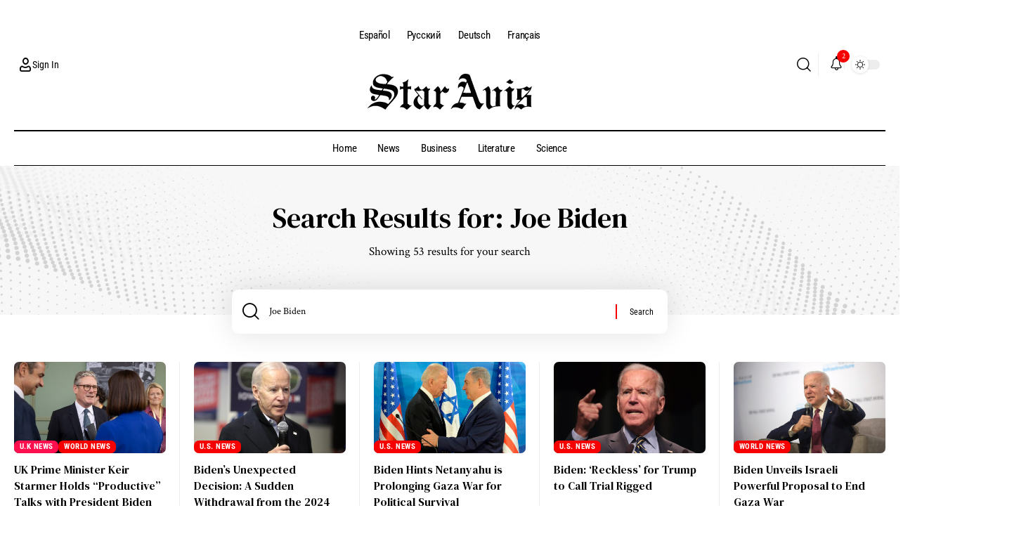

--- FILE ---
content_type: text/html; charset=UTF-8
request_url: https://www.staravis.com/?s=Joe+Biden
body_size: 32262
content:
<!DOCTYPE html>
<html lang="en-US" prefix="og: https://ogp.me/ns#">
<head>
    <meta charset="UTF-8" />
    <meta http-equiv="X-UA-Compatible" content="IE=edge" />
	<meta name="viewport" content="width=device-width, initial-scale=1.0" />
    <link rel="profile" href="https://gmpg.org/xfn/11" />
	<link rel="preconnect" href="https://fonts.gstatic.com" crossorigin><link rel="preload" as="style" onload="this.onload=null;this.rel='stylesheet'" id="rb-preload-gfonts" href="https://fonts.googleapis.com/css?family=Crimson+Text%3A400%2C600%2C700%2C400italic%2C600italic%2C700italic%7CDM+Serif+Text%3A400%2C400italic%7CRoboto+Condensed%3A700%2C400&amp;display=swap" crossorigin><noscript><link rel="stylesheet" href="https://fonts.googleapis.com/css?family=Crimson+Text%3A400%2C600%2C700%2C400italic%2C600italic%2C700italic%7CDM+Serif+Text%3A400%2C400italic%7CRoboto+Condensed%3A700%2C400&amp;display=swap"></noscript><link rel="alternate" href="https://www.staravis.com/en/?s=Joe+Biden" hreflang="en" />
<link rel="alternate" href="https://www.staravis.com/es/?s=Joe+Biden" hreflang="es" />
<link rel="alternate" href="https://www.staravis.com/ru/?s=Joe+Biden" hreflang="ru" />
<link rel="alternate" href="https://www.staravis.com/de/?s=Joe+Biden" hreflang="de" />
<link rel="alternate" href="https://www.staravis.com/fr/?s=Joe+Biden" hreflang="fr" />

<!-- Search Engine Optimization by Rank Math PRO - https://rankmath.com/ -->
<title>Joe Biden - StarAvis</title>
<meta name="robots" content="follow, noindex"/>
<meta property="og:locale" content="en_US" />
<meta property="og:type" content="article" />
<meta property="og:title" content="Joe Biden - StarAvis" />
<meta property="og:url" content="https://www.staravis.com/en/search/Joe+Biden/" />
<meta property="og:site_name" content="Staravis" />
<meta name="twitter:card" content="summary_large_image" />
<meta name="twitter:title" content="Joe Biden - StarAvis" />
<meta name="twitter:site" content="@staravisen" />
<script type="application/ld+json" class="rank-math-schema-pro">{"@context":"https://schema.org","@graph":[{"@type":"Organization","@id":"https://www.staravis.com/#organization","name":"Staravis","url":"https://www.staravis.com","sameAs":["https://twitter.com/staravisen"]},{"@type":"WebSite","@id":"https://www.staravis.com/#website","url":"https://www.staravis.com","name":"Staravis","publisher":{"@id":"https://www.staravis.com/#organization"},"inLanguage":"en-US"},{"@type":"SearchResultsPage","@id":"https://www.staravis.com/en/search/Joe+Biden/#webpage","url":"https://www.staravis.com/en/search/Joe+Biden/","name":"Joe Biden - StarAvis","isPartOf":{"@id":"https://www.staravis.com/#website"},"inLanguage":"en-US"}]}</script>
<!-- /Rank Math WordPress SEO plugin -->

<link rel='dns-prefetch' href='//www.googletagmanager.com' />
<link rel="alternate" type="application/rss+xml" title="StarAvis &raquo; Feed" href="https://www.staravis.com/en/feed/" />
<link rel="alternate" type="application/rss+xml" title="StarAvis &raquo; Comments Feed" href="https://www.staravis.com/en/comments/feed/" />
<link rel="alternate" type="application/rss+xml" title="StarAvis &raquo; Search Results for &#8220;Joe Biden&#8221; Feed" href="https://www.staravis.com/en/search/Joe+Biden/feed/rss2/" />
<script type="application/ld+json">{
    "@context": "https://schema.org",
    "@type": "Organization",
    "legalName": "StarAvis",
    "url": "https://www.staravis.com/",
    "logo": "https://usercontent.one/wp/www.staravis.com/wp-content/uploads/2023/08/saSVG-logo.svg?media=1731803600"
}</script>
<style id='wp-img-auto-sizes-contain-inline-css'>
img:is([sizes=auto i],[sizes^="auto," i]){contain-intrinsic-size:3000px 1500px}
/*# sourceURL=wp-img-auto-sizes-contain-inline-css */
</style>
<style id='wp-emoji-styles-inline-css'>

	img.wp-smiley, img.emoji {
		display: inline !important;
		border: none !important;
		box-shadow: none !important;
		height: 1em !important;
		width: 1em !important;
		margin: 0 0.07em !important;
		vertical-align: -0.1em !important;
		background: none !important;
		padding: 0 !important;
	}
/*# sourceURL=wp-emoji-styles-inline-css */
</style>
<link rel='stylesheet' id='wp-block-library-css' href='https://www.staravis.com/wp-includes/css/dist/block-library/style.min.css?ver=6.9' media='all' />
<style id='wp-block-heading-inline-css'>
h1:where(.wp-block-heading).has-background,h2:where(.wp-block-heading).has-background,h3:where(.wp-block-heading).has-background,h4:where(.wp-block-heading).has-background,h5:where(.wp-block-heading).has-background,h6:where(.wp-block-heading).has-background{padding:1.25em 2.375em}h1.has-text-align-left[style*=writing-mode]:where([style*=vertical-lr]),h1.has-text-align-right[style*=writing-mode]:where([style*=vertical-rl]),h2.has-text-align-left[style*=writing-mode]:where([style*=vertical-lr]),h2.has-text-align-right[style*=writing-mode]:where([style*=vertical-rl]),h3.has-text-align-left[style*=writing-mode]:where([style*=vertical-lr]),h3.has-text-align-right[style*=writing-mode]:where([style*=vertical-rl]),h4.has-text-align-left[style*=writing-mode]:where([style*=vertical-lr]),h4.has-text-align-right[style*=writing-mode]:where([style*=vertical-rl]),h5.has-text-align-left[style*=writing-mode]:where([style*=vertical-lr]),h5.has-text-align-right[style*=writing-mode]:where([style*=vertical-rl]),h6.has-text-align-left[style*=writing-mode]:where([style*=vertical-lr]),h6.has-text-align-right[style*=writing-mode]:where([style*=vertical-rl]){rotate:180deg}
/*# sourceURL=https://www.staravis.com/wp-includes/blocks/heading/style.min.css */
</style>
<style id='wp-block-paragraph-inline-css'>
.is-small-text{font-size:.875em}.is-regular-text{font-size:1em}.is-large-text{font-size:2.25em}.is-larger-text{font-size:3em}.has-drop-cap:not(:focus):first-letter{float:left;font-size:8.4em;font-style:normal;font-weight:100;line-height:.68;margin:.05em .1em 0 0;text-transform:uppercase}body.rtl .has-drop-cap:not(:focus):first-letter{float:none;margin-left:.1em}p.has-drop-cap.has-background{overflow:hidden}:root :where(p.has-background){padding:1.25em 2.375em}:where(p.has-text-color:not(.has-link-color)) a{color:inherit}p.has-text-align-left[style*="writing-mode:vertical-lr"],p.has-text-align-right[style*="writing-mode:vertical-rl"]{rotate:180deg}
/*# sourceURL=https://www.staravis.com/wp-includes/blocks/paragraph/style.min.css */
</style>
<style id='global-styles-inline-css'>
:root{--wp--preset--aspect-ratio--square: 1;--wp--preset--aspect-ratio--4-3: 4/3;--wp--preset--aspect-ratio--3-4: 3/4;--wp--preset--aspect-ratio--3-2: 3/2;--wp--preset--aspect-ratio--2-3: 2/3;--wp--preset--aspect-ratio--16-9: 16/9;--wp--preset--aspect-ratio--9-16: 9/16;--wp--preset--color--black: #000000;--wp--preset--color--cyan-bluish-gray: #abb8c3;--wp--preset--color--white: #ffffff;--wp--preset--color--pale-pink: #f78da7;--wp--preset--color--vivid-red: #cf2e2e;--wp--preset--color--luminous-vivid-orange: #ff6900;--wp--preset--color--luminous-vivid-amber: #fcb900;--wp--preset--color--light-green-cyan: #7bdcb5;--wp--preset--color--vivid-green-cyan: #00d084;--wp--preset--color--pale-cyan-blue: #8ed1fc;--wp--preset--color--vivid-cyan-blue: #0693e3;--wp--preset--color--vivid-purple: #9b51e0;--wp--preset--gradient--vivid-cyan-blue-to-vivid-purple: linear-gradient(135deg,rgb(6,147,227) 0%,rgb(155,81,224) 100%);--wp--preset--gradient--light-green-cyan-to-vivid-green-cyan: linear-gradient(135deg,rgb(122,220,180) 0%,rgb(0,208,130) 100%);--wp--preset--gradient--luminous-vivid-amber-to-luminous-vivid-orange: linear-gradient(135deg,rgb(252,185,0) 0%,rgb(255,105,0) 100%);--wp--preset--gradient--luminous-vivid-orange-to-vivid-red: linear-gradient(135deg,rgb(255,105,0) 0%,rgb(207,46,46) 100%);--wp--preset--gradient--very-light-gray-to-cyan-bluish-gray: linear-gradient(135deg,rgb(238,238,238) 0%,rgb(169,184,195) 100%);--wp--preset--gradient--cool-to-warm-spectrum: linear-gradient(135deg,rgb(74,234,220) 0%,rgb(151,120,209) 20%,rgb(207,42,186) 40%,rgb(238,44,130) 60%,rgb(251,105,98) 80%,rgb(254,248,76) 100%);--wp--preset--gradient--blush-light-purple: linear-gradient(135deg,rgb(255,206,236) 0%,rgb(152,150,240) 100%);--wp--preset--gradient--blush-bordeaux: linear-gradient(135deg,rgb(254,205,165) 0%,rgb(254,45,45) 50%,rgb(107,0,62) 100%);--wp--preset--gradient--luminous-dusk: linear-gradient(135deg,rgb(255,203,112) 0%,rgb(199,81,192) 50%,rgb(65,88,208) 100%);--wp--preset--gradient--pale-ocean: linear-gradient(135deg,rgb(255,245,203) 0%,rgb(182,227,212) 50%,rgb(51,167,181) 100%);--wp--preset--gradient--electric-grass: linear-gradient(135deg,rgb(202,248,128) 0%,rgb(113,206,126) 100%);--wp--preset--gradient--midnight: linear-gradient(135deg,rgb(2,3,129) 0%,rgb(40,116,252) 100%);--wp--preset--font-size--small: 13px;--wp--preset--font-size--medium: 20px;--wp--preset--font-size--large: 36px;--wp--preset--font-size--x-large: 42px;--wp--preset--spacing--20: 0.44rem;--wp--preset--spacing--30: 0.67rem;--wp--preset--spacing--40: 1rem;--wp--preset--spacing--50: 1.5rem;--wp--preset--spacing--60: 2.25rem;--wp--preset--spacing--70: 3.38rem;--wp--preset--spacing--80: 5.06rem;--wp--preset--shadow--natural: 6px 6px 9px rgba(0, 0, 0, 0.2);--wp--preset--shadow--deep: 12px 12px 50px rgba(0, 0, 0, 0.4);--wp--preset--shadow--sharp: 6px 6px 0px rgba(0, 0, 0, 0.2);--wp--preset--shadow--outlined: 6px 6px 0px -3px rgb(255, 255, 255), 6px 6px rgb(0, 0, 0);--wp--preset--shadow--crisp: 6px 6px 0px rgb(0, 0, 0);}:where(.is-layout-flex){gap: 0.5em;}:where(.is-layout-grid){gap: 0.5em;}body .is-layout-flex{display: flex;}.is-layout-flex{flex-wrap: wrap;align-items: center;}.is-layout-flex > :is(*, div){margin: 0;}body .is-layout-grid{display: grid;}.is-layout-grid > :is(*, div){margin: 0;}:where(.wp-block-columns.is-layout-flex){gap: 2em;}:where(.wp-block-columns.is-layout-grid){gap: 2em;}:where(.wp-block-post-template.is-layout-flex){gap: 1.25em;}:where(.wp-block-post-template.is-layout-grid){gap: 1.25em;}.has-black-color{color: var(--wp--preset--color--black) !important;}.has-cyan-bluish-gray-color{color: var(--wp--preset--color--cyan-bluish-gray) !important;}.has-white-color{color: var(--wp--preset--color--white) !important;}.has-pale-pink-color{color: var(--wp--preset--color--pale-pink) !important;}.has-vivid-red-color{color: var(--wp--preset--color--vivid-red) !important;}.has-luminous-vivid-orange-color{color: var(--wp--preset--color--luminous-vivid-orange) !important;}.has-luminous-vivid-amber-color{color: var(--wp--preset--color--luminous-vivid-amber) !important;}.has-light-green-cyan-color{color: var(--wp--preset--color--light-green-cyan) !important;}.has-vivid-green-cyan-color{color: var(--wp--preset--color--vivid-green-cyan) !important;}.has-pale-cyan-blue-color{color: var(--wp--preset--color--pale-cyan-blue) !important;}.has-vivid-cyan-blue-color{color: var(--wp--preset--color--vivid-cyan-blue) !important;}.has-vivid-purple-color{color: var(--wp--preset--color--vivid-purple) !important;}.has-black-background-color{background-color: var(--wp--preset--color--black) !important;}.has-cyan-bluish-gray-background-color{background-color: var(--wp--preset--color--cyan-bluish-gray) !important;}.has-white-background-color{background-color: var(--wp--preset--color--white) !important;}.has-pale-pink-background-color{background-color: var(--wp--preset--color--pale-pink) !important;}.has-vivid-red-background-color{background-color: var(--wp--preset--color--vivid-red) !important;}.has-luminous-vivid-orange-background-color{background-color: var(--wp--preset--color--luminous-vivid-orange) !important;}.has-luminous-vivid-amber-background-color{background-color: var(--wp--preset--color--luminous-vivid-amber) !important;}.has-light-green-cyan-background-color{background-color: var(--wp--preset--color--light-green-cyan) !important;}.has-vivid-green-cyan-background-color{background-color: var(--wp--preset--color--vivid-green-cyan) !important;}.has-pale-cyan-blue-background-color{background-color: var(--wp--preset--color--pale-cyan-blue) !important;}.has-vivid-cyan-blue-background-color{background-color: var(--wp--preset--color--vivid-cyan-blue) !important;}.has-vivid-purple-background-color{background-color: var(--wp--preset--color--vivid-purple) !important;}.has-black-border-color{border-color: var(--wp--preset--color--black) !important;}.has-cyan-bluish-gray-border-color{border-color: var(--wp--preset--color--cyan-bluish-gray) !important;}.has-white-border-color{border-color: var(--wp--preset--color--white) !important;}.has-pale-pink-border-color{border-color: var(--wp--preset--color--pale-pink) !important;}.has-vivid-red-border-color{border-color: var(--wp--preset--color--vivid-red) !important;}.has-luminous-vivid-orange-border-color{border-color: var(--wp--preset--color--luminous-vivid-orange) !important;}.has-luminous-vivid-amber-border-color{border-color: var(--wp--preset--color--luminous-vivid-amber) !important;}.has-light-green-cyan-border-color{border-color: var(--wp--preset--color--light-green-cyan) !important;}.has-vivid-green-cyan-border-color{border-color: var(--wp--preset--color--vivid-green-cyan) !important;}.has-pale-cyan-blue-border-color{border-color: var(--wp--preset--color--pale-cyan-blue) !important;}.has-vivid-cyan-blue-border-color{border-color: var(--wp--preset--color--vivid-cyan-blue) !important;}.has-vivid-purple-border-color{border-color: var(--wp--preset--color--vivid-purple) !important;}.has-vivid-cyan-blue-to-vivid-purple-gradient-background{background: var(--wp--preset--gradient--vivid-cyan-blue-to-vivid-purple) !important;}.has-light-green-cyan-to-vivid-green-cyan-gradient-background{background: var(--wp--preset--gradient--light-green-cyan-to-vivid-green-cyan) !important;}.has-luminous-vivid-amber-to-luminous-vivid-orange-gradient-background{background: var(--wp--preset--gradient--luminous-vivid-amber-to-luminous-vivid-orange) !important;}.has-luminous-vivid-orange-to-vivid-red-gradient-background{background: var(--wp--preset--gradient--luminous-vivid-orange-to-vivid-red) !important;}.has-very-light-gray-to-cyan-bluish-gray-gradient-background{background: var(--wp--preset--gradient--very-light-gray-to-cyan-bluish-gray) !important;}.has-cool-to-warm-spectrum-gradient-background{background: var(--wp--preset--gradient--cool-to-warm-spectrum) !important;}.has-blush-light-purple-gradient-background{background: var(--wp--preset--gradient--blush-light-purple) !important;}.has-blush-bordeaux-gradient-background{background: var(--wp--preset--gradient--blush-bordeaux) !important;}.has-luminous-dusk-gradient-background{background: var(--wp--preset--gradient--luminous-dusk) !important;}.has-pale-ocean-gradient-background{background: var(--wp--preset--gradient--pale-ocean) !important;}.has-electric-grass-gradient-background{background: var(--wp--preset--gradient--electric-grass) !important;}.has-midnight-gradient-background{background: var(--wp--preset--gradient--midnight) !important;}.has-small-font-size{font-size: var(--wp--preset--font-size--small) !important;}.has-medium-font-size{font-size: var(--wp--preset--font-size--medium) !important;}.has-large-font-size{font-size: var(--wp--preset--font-size--large) !important;}.has-x-large-font-size{font-size: var(--wp--preset--font-size--x-large) !important;}
/*# sourceURL=global-styles-inline-css */
</style>

<style id='classic-theme-styles-inline-css'>
/*! This file is auto-generated */
.wp-block-button__link{color:#fff;background-color:#32373c;border-radius:9999px;box-shadow:none;text-decoration:none;padding:calc(.667em + 2px) calc(1.333em + 2px);font-size:1.125em}.wp-block-file__button{background:#32373c;color:#fff;text-decoration:none}
/*# sourceURL=/wp-includes/css/classic-themes.min.css */
</style>
<link rel='stylesheet' id='foxiz-elements-css' href='https://usercontent.one/wp/www.staravis.com/wp-content/plugins/foxiz-core/lib/foxiz-elements/public/style.css?ver=3.0&media=1731803600' media='all' />
<link rel='stylesheet' id='email-subscribers-css' href='https://usercontent.one/wp/www.staravis.com/wp-content/plugins/email-subscribers/lite/public/css/email-subscribers-public.css?ver=5.9.14&media=1731803600' media='all' />
<link rel='stylesheet' id='swpm.common-css' href='https://usercontent.one/wp/www.staravis.com/wp-content/plugins/simple-membership/css/swpm.common.css?ver=4.6.9&media=1731803600' media='all' />
<link rel='stylesheet' id='ppress-frontend-css' href='https://usercontent.one/wp/www.staravis.com/wp-content/plugins/wp-user-avatar/assets/css/frontend.min.css?ver=4.16.8&media=1731803600' media='all' />
<link rel='stylesheet' id='ppress-flatpickr-css' href='https://usercontent.one/wp/www.staravis.com/wp-content/plugins/wp-user-avatar/assets/flatpickr/flatpickr.min.css?ver=4.16.8&media=1731803600' media='all' />
<link rel='stylesheet' id='ppress-select2-css' href='https://usercontent.one/wp/www.staravis.com/wp-content/plugins/wp-user-avatar/assets/select2/select2.min.css?ver=6.9&media=1731803600' media='all' />
<link rel='stylesheet' id='elementor-icons-css' href='https://usercontent.one/wp/www.staravis.com/wp-content/plugins/elementor/assets/lib/eicons/css/elementor-icons.min.css?ver=5.44.0&media=1731803600' media='all' />
<link rel='stylesheet' id='elementor-frontend-css' href='https://usercontent.one/wp/www.staravis.com/wp-content/plugins/elementor/assets/css/frontend.min.css?ver=3.33.1&media=1731803600' media='all' />
<link rel='stylesheet' id='elementor-post-3243-css' href='https://usercontent.one/wp/www.staravis.com/wp-content/uploads/elementor/css/post-3243.css?media=1731803600?ver=1768682345' media='all' />
<link rel='stylesheet' id='elementor-post-8062-css' href='https://usercontent.one/wp/www.staravis.com/wp-content/uploads/elementor/css/post-8062.css?media=1731803600?ver=1768682345' media='all' />
<link rel='stylesheet' id='elementor-post-8064-css' href='https://usercontent.one/wp/www.staravis.com/wp-content/uploads/elementor/css/post-8064.css?media=1731803600?ver=1768682496' media='all' />
<link rel='stylesheet' id='elementor-post-8063-css' href='https://usercontent.one/wp/www.staravis.com/wp-content/uploads/elementor/css/post-8063.css?media=1731803600?ver=1768682345' media='all' />

<link rel='stylesheet' id='font-awesome-css' href='https://usercontent.one/wp/www.staravis.com/wp-content/themes/foxiz/assets/css/font-awesome.css?ver=6.1.1&media=1731803600' media='all' />
<link rel='stylesheet' id='foxiz-main-css' href='https://usercontent.one/wp/www.staravis.com/wp-content/themes/foxiz/assets/css/main.css?ver=2.6.9&media=1731803600' media='all' />
<style id='foxiz-main-inline-css'>
:root {--body-family:Crimson Text;--body-fweight:400;--body-fcolor:#000000;--body-fsize:17px;--h1-family:DM Serif Text;--h1-fweight:400;--h2-family:DM Serif Text;--h2-fweight:400;--h3-family:DM Serif Text;--h3-fweight:400;--h3-fsize:19px;--h4-family:DM Serif Text;--h4-fweight:400;--h5-family:DM Serif Text;--h5-fweight:400;--h6-family:DM Serif Text;--h6-fweight:400;--cat-family:Roboto Condensed;--cat-fweight:700;--cat-fsize:11px;--cat-fspace:0.04545em;--meta-family:Crimson Text;--meta-fweight:400;--meta-b-family:Crimson Text;--meta-b-fweight:700;--input-family:Crimson Text;--input-fweight:400;--input-fsize:14px;--btn-family:Roboto Condensed;--btn-fweight:400;--btn-fsize:12px;--menu-family:Roboto Condensed;--menu-fweight:400;--menu-fsize:15px;--submenu-family:Roboto Condensed;--submenu-fweight:400;--submenu-fsize:14px;--dwidgets-family:Roboto Condensed;--dwidgets-fweight:400;--headline-family:DM Serif Text;--headline-fweight:400;--tagline-family:Crimson Text;--tagline-fweight:600;--tagline-fsize:20px;--tagline-fspace:-0.02500em;--heading-family:Roboto Condensed;--heading-fweight:700;--subheading-family:Crimson Text;--subheading-fweight:600;--subheading-fsize:12px;--quote-family:DM Serif Text;--quote-fweight:400;--quote-fstyle:italic;--excerpt-fsize:14px;--bcrumb-family:Roboto Condensed;--bcrumb-fweight:400;--bcrumb-fsize:13px;--readmore-fsize : 12px;--tagline-s-fsize : 20px;--bookmark-fsize : 14px;}@media (max-width: 1024px) {body {--body-fsize : 15px;--h3-fsize : 18px;--cat-fsize : 10px;--readmore-fsize : 11px;--btn-fsize : 12px;--bcrumb-fsize : 12px;--excerpt-fsize : 13px;--tagline-fsize : 18px;--tagline-s-fsize : 18px;--bookmark-fsize : 14px;}}@media (max-width: 767px) {body {--body-fsize : 15px;--h3-fsize : 17px;--cat-fsize : 10px;--readmore-fsize : 11px;--btn-fsize : 11px;--bcrumb-fsize : 12px;--excerpt-fsize : 13px;--tagline-fsize : 17px;--tagline-s-fsize : 17px;--bookmark-fsize : 14px;}}:root {--g-color :#f70000;--g-color-90 :#f70000e6;--excerpt-color :#000000;}[data-theme="dark"], .light-scheme {--solid-white :#080808;--excerpt-color :#aaaaaa;}[data-theme="dark"].is-hd-4 {--nav-bg: #191c20;--nav-bg-from: #191c20;--nav-bg-to: #191c20;--nav-bg-glass: #191c2011;--nav-bg-glass-from: #191c2011;--nav-bg-glass-to: #191c2011;}[data-theme="dark"].is-hd-5, [data-theme="dark"].is-hd-5:not(.sticky-on) {--nav-bg: #191c20;--nav-bg-from: #191c20;--nav-bg-to: #191c20;--nav-bg-glass: #191c2011;--nav-bg-glass-from: #191c2011;--nav-bg-glass-to: #191c2011;}:root {--topad-spacing :15px;--round-3 :7px;--round-5 :10px;--round-7 :15px;--hyperlink-line-color :var(--g-color);--s-content-width : 760px;--max-width-wo-sb : 840px;--s10-feat-ratio :45%;--s11-feat-ratio :45%;--login-popup-w : 350px;}.p-readmore { font-family:Roboto Condensed;font-weight:700;}.mobile-menu > li > a  { font-family:Roboto Condensed;font-weight:400;font-size:14px;}.mobile-menu .sub-menu a, .logged-mobile-menu a { font-family:Roboto Condensed;font-weight:700;font-size:14px;}.mobile-qview a { font-family:Roboto Condensed;font-weight:400;font-size:16px;}.search-header:before { background-repeat : no-repeat;background-size : cover;background-image : url(https://usercontent.one/wp/www.staravis.com/wp-content/uploads/2023/08/serach-bg.png?media=1731803600);background-attachment : scroll;background-position : center center;}[data-theme="dark"] .search-header:before { background-repeat : no-repeat;background-size : cover;background-attachment : scroll;background-position : center center;}.footer-has-bg { background-color : #0000000a;}[data-theme="dark"] .footer-has-bg { background-color : #16181c;}#amp-mobile-version-switcher { display: none; }.p-category.category-id-126, .term-i-126 {--cat-highlight : #46a6c3;--cat-highlight-90 : #46a6c3e6;}.category-126 .blog-content {--heading-sub-color : #46a6c3;}.is-cbox-126 {--cbox-bg : #46a6c3e6;}.p-category.category-id-311, .term-i-311 {--cat-highlight : #8b5eff;--cat-highlight-90 : #8b5effe6;}.category-311 .blog-content {--heading-sub-color : #8b5eff;}.is-cbox-311 {--cbox-bg : #8b5effe6;}.p-category.category-id-133, .term-i-133 {--cat-highlight : #66bb71;--cat-highlight-90 : #66bb71e6;}.category-133 .blog-content {--heading-sub-color : #66bb71;}.is-cbox-133 {--cbox-bg : #66bb71e6;}.p-category.category-id-312, .term-i-312 {--cat-highlight : #ff0f4e;--cat-highlight-90 : #ff0f4ee6;}.category-312 .blog-content {--heading-sub-color : #ff0f4e;}.is-cbox-312 {--cbox-bg : #ff0f4ee6;}.entry-title.is-p-protected a:before { content: "EXCLUSIVE";display: inline-block; }
/*# sourceURL=foxiz-main-inline-css */
</style>
<link rel='stylesheet' id='foxiz-print-css' href='https://usercontent.one/wp/www.staravis.com/wp-content/themes/foxiz/assets/css/print.css?ver=2.6.9&media=1731803600' media='all' />
<link rel='stylesheet' id='foxiz-style-css' href='https://usercontent.one/wp/www.staravis.com/wp-content/themes/foxiz/style.css?ver=2.6.9&media=1731803600' media='all' />
<link rel='stylesheet' id='foxiz-swpm-css' href='https://usercontent.one/wp/www.staravis.com/wp-content/plugins/foxiz-core/assets/swpm.css?ver=2.6.9&media=1731803600' media='all' />
<link rel='stylesheet' id='elementor-gf-local-roboto-css' href='https://usercontent.one/wp/www.staravis.com/wp-content/uploads/elementor/google-fonts/css/roboto.css?media=1731803600?ver=1742492324' media='all' />
<link rel='stylesheet' id='elementor-gf-local-robotoslab-css' href='https://usercontent.one/wp/www.staravis.com/wp-content/uploads/elementor/google-fonts/css/robotoslab.css?media=1731803600?ver=1742492331' media='all' />
<link rel='stylesheet' id='elementor-gf-local-robotocondensed-css' href='https://usercontent.one/wp/www.staravis.com/wp-content/uploads/elementor/google-fonts/css/robotocondensed.css?media=1731803600?ver=1742492356' media='all' />
<link rel='stylesheet' id='elementor-icons-shared-0-css' href='https://usercontent.one/wp/www.staravis.com/wp-content/plugins/elementor/assets/lib/font-awesome/css/fontawesome.min.css?ver=5.15.3&media=1731803600' media='all' />
<link rel='stylesheet' id='elementor-icons-fa-solid-css' href='https://usercontent.one/wp/www.staravis.com/wp-content/plugins/elementor/assets/lib/font-awesome/css/solid.min.css?ver=5.15.3&media=1731803600' media='all' />
<script type="text/javascript">
            window._nslDOMReady = (function () {
                const executedCallbacks = new Set();
            
                return function (callback) {
                    /**
                    * Third parties might dispatch DOMContentLoaded events, so we need to ensure that we only run our callback once!
                    */
                    if (executedCallbacks.has(callback)) return;
            
                    const wrappedCallback = function () {
                        if (executedCallbacks.has(callback)) return;
                        executedCallbacks.add(callback);
                        callback();
                    };
            
                    if (document.readyState === "complete" || document.readyState === "interactive") {
                        wrappedCallback();
                    } else {
                        document.addEventListener("DOMContentLoaded", wrappedCallback);
                    }
                };
            })();
        </script><script src="https://www.staravis.com/wp-includes/js/jquery/jquery.min.js?ver=3.7.1" id="jquery-core-js"></script>
<script src="https://www.staravis.com/wp-includes/js/jquery/jquery-migrate.min.js?ver=3.4.1" id="jquery-migrate-js"></script>
<script id="seo-automated-link-building-js-extra">
var seoAutomatedLinkBuilding = {"ajaxUrl":"https://www.staravis.com/wp-admin/admin-ajax.php"};
//# sourceURL=seo-automated-link-building-js-extra
</script>
<script src="https://usercontent.one/wp/www.staravis.com/wp-content/plugins/seo-automated-link-building/js/seo-automated-link-building.js?ver=6.9&media=1731803600" id="seo-automated-link-building-js"></script>
<script src="https://usercontent.one/wp/www.staravis.com/wp-content/plugins/wp-user-avatar/assets/flatpickr/flatpickr.min.js?ver=4.16.8&media=1731803600" id="ppress-flatpickr-js"></script>
<script src="https://usercontent.one/wp/www.staravis.com/wp-content/plugins/wp-user-avatar/assets/select2/select2.min.js?ver=4.16.8&media=1731803600" id="ppress-select2-js"></script>

<!-- Google tag (gtag.js) snippet added by Site Kit -->
<!-- Google Analytics snippet added by Site Kit -->
<script src="https://www.googletagmanager.com/gtag/js?id=GT-WRDQRDV" id="google_gtagjs-js" async></script>
<script id="google_gtagjs-js-after">
window.dataLayer = window.dataLayer || [];function gtag(){dataLayer.push(arguments);}
gtag("set","linker",{"domains":["www.staravis.com"]});
gtag("js", new Date());
gtag("set", "developer_id.dZTNiMT", true);
gtag("config", "GT-WRDQRDV");
//# sourceURL=google_gtagjs-js-after
</script>
<script src="https://usercontent.one/wp/www.staravis.com/wp-content/themes/foxiz/assets/js/highlight-share.js?media=1731803600?ver=1" id="highlight-share-js"></script>
<link rel="preload" href="https://usercontent.one/wp/www.staravis.com/wp-content/themes/foxiz/assets/fonts/icons.woff2?ver=2.5.0&media=1731803600" as="font" type="font/woff2" crossorigin="anonymous"> <link rel="preload" href="https://usercontent.one/wp/www.staravis.com/wp-content/themes/foxiz/assets/fonts/fa-brands-400.woff2?media=1731803600" as="font" type="font/woff2" crossorigin="anonymous"> <link rel="preload" href="https://usercontent.one/wp/www.staravis.com/wp-content/themes/foxiz/assets/fonts/fa-regular-400.woff2?media=1731803600" as="font" type="font/woff2" crossorigin="anonymous"> <link rel="https://api.w.org/" href="https://www.staravis.com/wp-json/" /><link rel="EditURI" type="application/rsd+xml" title="RSD" href="https://www.staravis.com/xmlrpc.php?rsd" />
<meta name="generator" content="WordPress 6.9" />
<meta name="generator" content="Site Kit by Google 1.170.0" /><style>[class*=" icon-oc-"],[class^=icon-oc-]{speak:none;font-style:normal;font-weight:400;font-variant:normal;text-transform:none;line-height:1;-webkit-font-smoothing:antialiased;-moz-osx-font-smoothing:grayscale}.icon-oc-one-com-white-32px-fill:before{content:"901"}.icon-oc-one-com:before{content:"900"}#one-com-icon,.toplevel_page_onecom-wp .wp-menu-image{speak:none;display:flex;align-items:center;justify-content:center;text-transform:none;line-height:1;-webkit-font-smoothing:antialiased;-moz-osx-font-smoothing:grayscale}.onecom-wp-admin-bar-item>a,.toplevel_page_onecom-wp>.wp-menu-name{font-size:16px;font-weight:400;line-height:1}.toplevel_page_onecom-wp>.wp-menu-name img{width:69px;height:9px;}.wp-submenu-wrap.wp-submenu>.wp-submenu-head>img{width:88px;height:auto}.onecom-wp-admin-bar-item>a img{height:7px!important}.onecom-wp-admin-bar-item>a img,.toplevel_page_onecom-wp>.wp-menu-name img{opacity:.8}.onecom-wp-admin-bar-item.hover>a img,.toplevel_page_onecom-wp.wp-has-current-submenu>.wp-menu-name img,li.opensub>a.toplevel_page_onecom-wp>.wp-menu-name img{opacity:1}#one-com-icon:before,.onecom-wp-admin-bar-item>a:before,.toplevel_page_onecom-wp>.wp-menu-image:before{content:'';position:static!important;background-color:rgba(240,245,250,.4);border-radius:102px;width:18px;height:18px;padding:0!important}.onecom-wp-admin-bar-item>a:before{width:14px;height:14px}.onecom-wp-admin-bar-item.hover>a:before,.toplevel_page_onecom-wp.opensub>a>.wp-menu-image:before,.toplevel_page_onecom-wp.wp-has-current-submenu>.wp-menu-image:before{background-color:#76b82a}.onecom-wp-admin-bar-item>a{display:inline-flex!important;align-items:center;justify-content:center}#one-com-logo-wrapper{font-size:4em}#one-com-icon{vertical-align:middle}.imagify-welcome{display:none !important;}</style>  <script src="https://cdn.onesignal.com/sdks/web/v16/OneSignalSDK.page.js" defer></script>
  <script>
          window.OneSignalDeferred = window.OneSignalDeferred || [];
          OneSignalDeferred.push(async function(OneSignal) {
            await OneSignal.init({
              appId: "",
              serviceWorkerOverrideForTypical: true,
              path: "https://www.staravis.com/wp-content/plugins/onesignal-free-web-push-notifications/sdk_files/",
              serviceWorkerParam: { scope: "/wp-content/plugins/onesignal-free-web-push-notifications/sdk_files/push/onesignal/" },
              serviceWorkerPath: "OneSignalSDKWorker.js",
            });
          });

          // Unregister the legacy OneSignal service worker to prevent scope conflicts
          if (navigator.serviceWorker) {
            navigator.serviceWorker.getRegistrations().then((registrations) => {
              // Iterate through all registered service workers
              registrations.forEach((registration) => {
                // Check the script URL to identify the specific service worker
                if (registration.active && registration.active.scriptURL.includes('OneSignalSDKWorker.js.php')) {
                  // Unregister the service worker
                  registration.unregister().then((success) => {
                    if (success) {
                      console.log('OneSignalSW: Successfully unregistered:', registration.active.scriptURL);
                    } else {
                      console.log('OneSignalSW: Failed to unregister:', registration.active.scriptURL);
                    }
                  });
                }
              });
            }).catch((error) => {
              console.error('Error fetching service worker registrations:', error);
            });
        }
        </script>
		<link rel="manifest" href="https://www.staravis.com/wp-json/wp/v2/web-app-manifest">
					<meta name="theme-color" content="#fff">
								<meta name="apple-mobile-web-app-capable" content="yes">
				<meta name="mobile-web-app-capable" content="yes">

				<link rel="apple-touch-startup-image" href="https://usercontent.one/wp/www.staravis.com/wp-content/uploads/2023/04/cropped-star-192x192.png?media=1731803600">

				<meta name="apple-mobile-web-app-title" content="StarAvis">
		<meta name="application-name" content="StarAvis">
		
<!-- Google AdSense meta tags added by Site Kit -->
<meta name="google-adsense-platform-account" content="ca-host-pub-2644536267352236">
<meta name="google-adsense-platform-domain" content="sitekit.withgoogle.com">
<!-- End Google AdSense meta tags added by Site Kit -->
<meta name="generator" content="Elementor 3.33.1; features: additional_custom_breakpoints; settings: css_print_method-external, google_font-enabled, font_display-swap">
<script type="application/ld+json">{
    "@context": "https://schema.org",
    "@type": "WebSite",
    "@id": "https://www.staravis.com/#website",
    "url": "https://www.staravis.com/",
    "name": "StarAvis",
    "potentialAction": {
        "@type": "SearchAction",
        "target": "https://www.staravis.com/?s={search_term_string}",
        "query-input": "required name=search_term_string"
    }
}</script>
			<style>
				.e-con.e-parent:nth-of-type(n+4):not(.e-lazyloaded):not(.e-no-lazyload),
				.e-con.e-parent:nth-of-type(n+4):not(.e-lazyloaded):not(.e-no-lazyload) * {
					background-image: none !important;
				}
				@media screen and (max-height: 1024px) {
					.e-con.e-parent:nth-of-type(n+3):not(.e-lazyloaded):not(.e-no-lazyload),
					.e-con.e-parent:nth-of-type(n+3):not(.e-lazyloaded):not(.e-no-lazyload) * {
						background-image: none !important;
					}
				}
				@media screen and (max-height: 640px) {
					.e-con.e-parent:nth-of-type(n+2):not(.e-lazyloaded):not(.e-no-lazyload),
					.e-con.e-parent:nth-of-type(n+2):not(.e-lazyloaded):not(.e-no-lazyload) * {
						background-image: none !important;
					}
				}
			</style>
			<script type="application/ld+json">{"@context":"http://schema.org","@type":"BreadcrumbList","itemListElement":[{"@type":"ListItem","position":2,"item":{"@id":"https://www.staravis.com/en/search/Joe+Biden/","name":"Joe Biden"}},{"@type":"ListItem","position":1,"item":{"@id":"https://www.staravis.com","name":"StarAvis"}}]}</script>
<link rel="icon" href="https://usercontent.one/wp/www.staravis.com/wp-content/uploads/2023/04/cropped-star-32x32.png?media=1731803600" sizes="32x32" />
<link rel="icon" href="https://usercontent.one/wp/www.staravis.com/wp-content/uploads/2023/04/cropped-star-192x192.png?media=1731803600" sizes="192x192" />
<link rel="apple-touch-icon" href="https://usercontent.one/wp/www.staravis.com/wp-content/uploads/2023/04/cropped-star-180x180.png?media=1731803600" />
<meta name="msapplication-TileImage" content="https://usercontent.one/wp/www.staravis.com/wp-content/uploads/2023/04/cropped-star-270x270.png?media=1731803600" />
<script async src="https://pagead2.googlesyndication.com/pagead/js/adsbygoogle.js?client=ca-pub-9730868258858205"
     crossorigin="anonymous"></script><style type="text/css">div.nsl-container[data-align="left"] {
    text-align: left;
}

div.nsl-container[data-align="center"] {
    text-align: center;
}

div.nsl-container[data-align="right"] {
    text-align: right;
}


div.nsl-container div.nsl-container-buttons a[data-plugin="nsl"] {
    text-decoration: none;
    box-shadow: none;
    border: 0;
}

div.nsl-container .nsl-container-buttons {
    display: flex;
    padding: 5px 0;
}

div.nsl-container.nsl-container-block .nsl-container-buttons {
    display: inline-grid;
    grid-template-columns: minmax(145px, auto);
}

div.nsl-container-block-fullwidth .nsl-container-buttons {
    flex-flow: column;
    align-items: center;
}

div.nsl-container-block-fullwidth .nsl-container-buttons a,
div.nsl-container-block .nsl-container-buttons a {
    flex: 1 1 auto;
    display: block;
    margin: 5px 0;
    width: 100%;
}

div.nsl-container-inline {
    margin: -5px;
    text-align: left;
}

div.nsl-container-inline .nsl-container-buttons {
    justify-content: center;
    flex-wrap: wrap;
}

div.nsl-container-inline .nsl-container-buttons a {
    margin: 5px;
    display: inline-block;
}

div.nsl-container-grid .nsl-container-buttons {
    flex-flow: row;
    align-items: center;
    flex-wrap: wrap;
}

div.nsl-container-grid .nsl-container-buttons a {
    flex: 1 1 auto;
    display: block;
    margin: 5px;
    max-width: 280px;
    width: 100%;
}

@media only screen and (min-width: 650px) {
    div.nsl-container-grid .nsl-container-buttons a {
        width: auto;
    }
}

div.nsl-container .nsl-button {
    cursor: pointer;
    vertical-align: top;
    border-radius: 4px;
}

div.nsl-container .nsl-button-default {
    color: #fff;
    display: flex;
}

div.nsl-container .nsl-button-icon {
    display: inline-block;
}

div.nsl-container .nsl-button-svg-container {
    flex: 0 0 auto;
    padding: 8px;
    display: flex;
    align-items: center;
}

div.nsl-container svg {
    height: 24px;
    width: 24px;
    vertical-align: top;
}

div.nsl-container .nsl-button-default div.nsl-button-label-container {
    margin: 0 24px 0 12px;
    padding: 10px 0;
    font-family: Helvetica, Arial, sans-serif;
    font-size: 16px;
    line-height: 20px;
    letter-spacing: .25px;
    overflow: hidden;
    text-align: center;
    text-overflow: clip;
    white-space: nowrap;
    flex: 1 1 auto;
    -webkit-font-smoothing: antialiased;
    -moz-osx-font-smoothing: grayscale;
    text-transform: none;
    display: inline-block;
}

div.nsl-container .nsl-button-google[data-skin="light"] {
    box-shadow: inset 0 0 0 1px #747775;
    color: #1f1f1f;
}

div.nsl-container .nsl-button-google[data-skin="dark"] {
    box-shadow: inset 0 0 0 1px #8E918F;
    color: #E3E3E3;
}

div.nsl-container .nsl-button-google[data-skin="neutral"] {
    color: #1F1F1F;
}

div.nsl-container .nsl-button-google div.nsl-button-label-container {
    font-family: "Roboto Medium", Roboto, Helvetica, Arial, sans-serif;
}

div.nsl-container .nsl-button-apple .nsl-button-svg-container {
    padding: 0 6px;
}

div.nsl-container .nsl-button-apple .nsl-button-svg-container svg {
    height: 40px;
    width: auto;
}

div.nsl-container .nsl-button-apple[data-skin="light"] {
    color: #000;
    box-shadow: 0 0 0 1px #000;
}

div.nsl-container .nsl-button-facebook[data-skin="white"] {
    color: #000;
    box-shadow: inset 0 0 0 1px #000;
}

div.nsl-container .nsl-button-facebook[data-skin="light"] {
    color: #1877F2;
    box-shadow: inset 0 0 0 1px #1877F2;
}

div.nsl-container .nsl-button-spotify[data-skin="white"] {
    color: #191414;
    box-shadow: inset 0 0 0 1px #191414;
}

div.nsl-container .nsl-button-apple div.nsl-button-label-container {
    font-size: 17px;
    font-family: -apple-system, BlinkMacSystemFont, "Segoe UI", Roboto, Helvetica, Arial, sans-serif, "Apple Color Emoji", "Segoe UI Emoji", "Segoe UI Symbol";
}

div.nsl-container .nsl-button-slack div.nsl-button-label-container {
    font-size: 17px;
    font-family: -apple-system, BlinkMacSystemFont, "Segoe UI", Roboto, Helvetica, Arial, sans-serif, "Apple Color Emoji", "Segoe UI Emoji", "Segoe UI Symbol";
}

div.nsl-container .nsl-button-slack[data-skin="light"] {
    color: #000000;
    box-shadow: inset 0 0 0 1px #DDDDDD;
}

div.nsl-container .nsl-button-tiktok[data-skin="light"] {
    color: #161823;
    box-shadow: 0 0 0 1px rgba(22, 24, 35, 0.12);
}


div.nsl-container .nsl-button-kakao {
    color: rgba(0, 0, 0, 0.85);
}

.nsl-clear {
    clear: both;
}

.nsl-container {
    clear: both;
}

.nsl-disabled-provider .nsl-button {
    filter: grayscale(1);
    opacity: 0.8;
}

/*Button align start*/

div.nsl-container-inline[data-align="left"] .nsl-container-buttons {
    justify-content: flex-start;
}

div.nsl-container-inline[data-align="center"] .nsl-container-buttons {
    justify-content: center;
}

div.nsl-container-inline[data-align="right"] .nsl-container-buttons {
    justify-content: flex-end;
}


div.nsl-container-grid[data-align="left"] .nsl-container-buttons {
    justify-content: flex-start;
}

div.nsl-container-grid[data-align="center"] .nsl-container-buttons {
    justify-content: center;
}

div.nsl-container-grid[data-align="right"] .nsl-container-buttons {
    justify-content: flex-end;
}

div.nsl-container-grid[data-align="space-around"] .nsl-container-buttons {
    justify-content: space-around;
}

div.nsl-container-grid[data-align="space-between"] .nsl-container-buttons {
    justify-content: space-between;
}

/* Button align end*/

/* Redirect */

#nsl-redirect-overlay {
    display: flex;
    flex-direction: column;
    justify-content: center;
    align-items: center;
    position: fixed;
    z-index: 1000000;
    left: 0;
    top: 0;
    width: 100%;
    height: 100%;
    backdrop-filter: blur(1px);
    background-color: RGBA(0, 0, 0, .32);;
}

#nsl-redirect-overlay-container {
    display: flex;
    flex-direction: column;
    justify-content: center;
    align-items: center;
    background-color: white;
    padding: 30px;
    border-radius: 10px;
}

#nsl-redirect-overlay-spinner {
    content: '';
    display: block;
    margin: 20px;
    border: 9px solid RGBA(0, 0, 0, .6);
    border-top: 9px solid #fff;
    border-radius: 50%;
    box-shadow: inset 0 0 0 1px RGBA(0, 0, 0, .6), 0 0 0 1px RGBA(0, 0, 0, .6);
    width: 40px;
    height: 40px;
    animation: nsl-loader-spin 2s linear infinite;
}

@keyframes nsl-loader-spin {
    0% {
        transform: rotate(0deg)
    }
    to {
        transform: rotate(360deg)
    }
}

#nsl-redirect-overlay-title {
    font-family: -apple-system, BlinkMacSystemFont, "Segoe UI", Roboto, Oxygen-Sans, Ubuntu, Cantarell, "Helvetica Neue", sans-serif;
    font-size: 18px;
    font-weight: bold;
    color: #3C434A;
}

#nsl-redirect-overlay-text {
    font-family: -apple-system, BlinkMacSystemFont, "Segoe UI", Roboto, Oxygen-Sans, Ubuntu, Cantarell, "Helvetica Neue", sans-serif;
    text-align: center;
    font-size: 14px;
    color: #3C434A;
}

/* Redirect END*/</style><style type="text/css">/* Notice fallback */
#nsl-notices-fallback {
    position: fixed;
    right: 10px;
    top: 10px;
    z-index: 10000;
}

.admin-bar #nsl-notices-fallback {
    top: 42px;
}

#nsl-notices-fallback > div {
    position: relative;
    background: #fff;
    border-left: 4px solid #fff;
    box-shadow: 0 1px 1px 0 rgba(0, 0, 0, .1);
    margin: 5px 15px 2px;
    padding: 1px 20px;
}

#nsl-notices-fallback > div.error {
    display: block;
    border-left-color: #dc3232;
}

#nsl-notices-fallback > div.updated {
    display: block;
    border-left-color: #46b450;
}

#nsl-notices-fallback p {
    margin: .5em 0;
    padding: 2px;
}

#nsl-notices-fallback > div:after {
    position: absolute;
    right: 5px;
    top: 5px;
    content: '\00d7';
    display: block;
    height: 16px;
    width: 16px;
    line-height: 16px;
    text-align: center;
    font-size: 20px;
    cursor: pointer;
}</style><link rel='stylesheet' id='widget-divider-css' href='https://usercontent.one/wp/www.staravis.com/wp-content/plugins/elementor/assets/css/widget-divider.min.css?ver=3.33.1&media=1731803600' media='all' />
<link rel='stylesheet' id='widget-icon-list-css' href='https://usercontent.one/wp/www.staravis.com/wp-content/plugins/elementor/assets/css/widget-icon-list.min.css?ver=3.33.1&media=1731803600' media='all' />
</head>
<body class="search search-results wp-embed-responsive wp-theme-foxiz personalized-all elementor-default elementor-kit-3243 menu-ani-2 hover-ani-1 btn-ani-1 btn-transform-1 is-rm-1 lmeta-dot loader-1 dark-sw-1 mtax-1 is-hd-rb_template is-backtop none-m-backtop  is-mstick is-smart-sticky" data-theme="default">
<div class="site-outer">
			<div id="site-header" class="header-wrap rb-section header-template">
						<div class="navbar-outer navbar-template-outer">
				<div id="header-template-holder"><div class="header-template-inner">		<div data-elementor-type="wp-post" data-elementor-id="8062" class="elementor elementor-8062">
						<section class="elementor-section elementor-top-section elementor-element elementor-element-c4ad8c6 elementor-section-content-middle elementor-section-boxed elementor-section-height-default elementor-section-height-default" data-id="c4ad8c6" data-element_type="section">
						<div class="elementor-container elementor-column-gap-custom">
					<div class="elementor-column elementor-col-33 elementor-top-column elementor-element elementor-element-84485b0" data-id="84485b0" data-element_type="column">
			<div class="elementor-widget-wrap elementor-element-populated">
						<div class="elementor-element elementor-element-d33313c elementor-widget__width-auto elementor-widget elementor-widget-foxiz-login-icon" data-id="d33313c" data-element_type="widget" data-widget_type="foxiz-login-icon.default">
				<div class="elementor-widget-container">
							<div class="wnav-holder widget-h-login header-dropdown-outer">
								<a href="https://www.staravis.com/wp-login.php?redirect_to=https%3A%2F%2Fwww.staravis.com%2F%3Fs%3DJoe%2BBiden" class="login-toggle is-login is-btn is-btn-icon header-element" rel="nofollow" role="button" aria-label="Sign In"><i class="rbi rbi-user wnav-icon"></i><span>Sign In</span></a>
						</div>
					</div>
				</div>
					</div>
		</div>
				<div class="elementor-column elementor-col-33 elementor-top-column elementor-element elementor-element-25035ec" data-id="25035ec" data-element_type="column">
			<div class="elementor-widget-wrap elementor-element-populated">
						<div class="elementor-element elementor-element-9a48b28 is-divider-0 elementor-widget elementor-widget-foxiz-navigation" data-id="9a48b28" data-element_type="widget" data-widget_type="foxiz-navigation.default">
				<div class="elementor-widget-container">
							<nav id="site-navigation" class="main-menu-wrap template-menu" aria-label="main menu">
			<ul id="menu-languages" class="main-menu rb-menu large-menu" itemscope itemtype="https://www.schema.org/SiteNavigationElement"><li id="menu-item-8836-es" class="lang-item lang-item-1717 lang-item-es lang-item-first menu-item menu-item-type-custom menu-item-object-custom menu-item-8836-es"><a href="https://www.staravis.com/es/?s=Joe+Biden" hreflang="es-ES" lang="es-ES"><span>Español</span></a></li>
<li id="menu-item-8836-ru" class="lang-item lang-item-1721 lang-item-ru menu-item menu-item-type-custom menu-item-object-custom menu-item-8836-ru"><a href="https://www.staravis.com/ru/?s=Joe+Biden" hreflang="ru-RU" lang="ru-RU"><span>Русский</span></a></li>
<li id="menu-item-8836-de" class="lang-item lang-item-1725 lang-item-de menu-item menu-item-type-custom menu-item-object-custom menu-item-8836-de"><a href="https://www.staravis.com/de/?s=Joe+Biden" hreflang="de-DE" lang="de-DE"><span>Deutsch</span></a></li>
<li id="menu-item-8836-fr" class="lang-item lang-item-1729 lang-item-fr menu-item menu-item-type-custom menu-item-object-custom menu-item-8836-fr"><a href="https://www.staravis.com/fr/?s=Joe+Biden" hreflang="fr-FR" lang="fr-FR"><span>Français</span></a></li>
</ul>		</nav>
						</div>
				</div>
				<div class="elementor-element elementor-element-0491451 elementor-widget elementor-widget-foxiz-logo" data-id="0491451" data-element_type="widget" data-widget_type="foxiz-logo.default">
				<div class="elementor-widget-container">
							<div class="the-logo">
			<a href="https://www.staravis.com/">
									<img fetchpriority="high" loading="eager" fetchpriority="high" decoding="async" data-mode="default" width="400" height="100" src="https://usercontent.one/wp/www.staravis.com/wp-content/uploads/2023/08/saSVG-logo.svg?media=1731803600" alt="StarAvis" />
					<img fetchpriority="high" loading="eager" fetchpriority="high" decoding="async" data-mode="dark" width="400" height="100" src="https://usercontent.one/wp/www.staravis.com/wp-content/uploads/2023/08/image2vector-1.svg?media=1731803600" alt="StarAvis White" />
							</a>
					</div>
						</div>
				</div>
					</div>
		</div>
				<div class="elementor-column elementor-col-33 elementor-top-column elementor-element elementor-element-9131426" data-id="9131426" data-element_type="column">
			<div class="elementor-widget-wrap elementor-element-populated">
						<div class="elementor-element elementor-element-f70b0cf elementor-widget__width-auto elementor-widget elementor-widget-foxiz-search-icon" data-id="f70b0cf" data-element_type="widget" data-widget_type="foxiz-search-icon.default">
				<div class="elementor-widget-container">
							<div class="wnav-holder w-header-search header-dropdown-outer">
			<a href="#" role="button" data-title="Search" class="icon-holder header-element search-btn search-trigger" aria-label="Search">
				<i class="rbi rbi-search wnav-icon" aria-hidden="true"></i>							</a>
							<div class="header-dropdown">
					<div class="header-search-form is-icon-layout">
						<form method="get" action="https://www.staravis.com/en/english/" class="rb-search-form live-search-form"  data-search="post" data-limit="0" data-follow="0" data-tax="category" data-dsource="0"  data-ptype=""><div class="search-form-inner"><span class="search-icon"><i class="rbi rbi-search" aria-hidden="true"></i></span><span class="search-text"><input type="text" class="field" placeholder="Search Headlines, News..." value="Joe Biden" name="s"/></span><span class="rb-search-submit"><input type="submit" value="Search"/><i class="rbi rbi-cright" aria-hidden="true"></i></span><span class="live-search-animation rb-loader"></span></div><div class="live-search-response"></div></form>					</div>
				</div>
					</div>
						</div>
				</div>
				<div class="elementor-element elementor-element-f56d029 elementor-widget__width-initial elementor-widget elementor-widget-foxiz-notification-icon" data-id="f56d029" data-element_type="widget" data-widget_type="foxiz-notification-icon.default">
				<div class="elementor-widget-container">
							<div class="wnav-holder header-dropdown-outer">
			<div class="dropdown-trigger notification-icon notification-trigger">
          <span class="notification-icon-inner" data-title="Notification">
              <span class="notification-icon-holder">
              	              <i class="rbi rbi-notification wnav-icon" aria-hidden="true"></i>
                            <span class="notification-info"></span>
              </span>
          </span>
			</div>
			<div class="header-dropdown notification-dropdown">
				<div class="notification-popup">
					<div class="notification-header">
						<span class="h4">Notification</span>
											</div>
					<div class="notification-content">
						<div class="scroll-holder">
							<div class="rb-notification ecat-l-dot is-feat-right" data-interval="12"></div>
						</div>
					</div>
				</div>
			</div>
		</div>
					</div>
				</div>
				<div class="elementor-element elementor-element-156a520 elementor-widget__width-initial elementor-widget elementor-widget-foxiz-dark-mode-toggle" data-id="156a520" data-element_type="widget" data-widget_type="foxiz-dark-mode-toggle.default">
				<div class="elementor-widget-container">
							<div class="dark-mode-toggle-wrap">
			<div class="dark-mode-toggle">
                <span class="dark-mode-slide">
                    <i class="dark-mode-slide-btn mode-icon-dark" data-title="Switch to Light"><svg class="svg-icon svg-mode-dark" aria-hidden="true" role="img" focusable="false" xmlns="http://www.w3.org/2000/svg" viewBox="0 0 1024 1024"><path fill="currentColor" d="M968.172 426.83c-2.349-12.673-13.274-21.954-26.16-22.226-12.876-0.22-24.192 8.54-27.070 21.102-27.658 120.526-133.48 204.706-257.334 204.706-145.582 0-264.022-118.44-264.022-264.020 0-123.86 84.18-229.676 204.71-257.33 12.558-2.88 21.374-14.182 21.102-27.066s-9.548-23.81-22.22-26.162c-27.996-5.196-56.654-7.834-85.176-7.834-123.938 0-240.458 48.266-328.098 135.904-87.638 87.638-135.902 204.158-135.902 328.096s48.264 240.458 135.902 328.096c87.64 87.638 204.16 135.904 328.098 135.904s240.458-48.266 328.098-135.904c87.638-87.638 135.902-204.158 135.902-328.096 0-28.498-2.638-57.152-7.828-85.17z"></path></svg></i>
                    <i class="dark-mode-slide-btn mode-icon-default" data-title="Switch to Dark"><svg class="svg-icon svg-mode-light" aria-hidden="true" role="img" focusable="false" xmlns="http://www.w3.org/2000/svg" viewBox="0 0 232.447 232.447"><path fill="currentColor" d="M116.211,194.8c-4.143,0-7.5,3.357-7.5,7.5v22.643c0,4.143,3.357,7.5,7.5,7.5s7.5-3.357,7.5-7.5V202.3 C123.711,198.157,120.354,194.8,116.211,194.8z" /><path fill="currentColor" d="M116.211,37.645c4.143,0,7.5-3.357,7.5-7.5V7.505c0-4.143-3.357-7.5-7.5-7.5s-7.5,3.357-7.5,7.5v22.641 C108.711,34.288,112.068,37.645,116.211,37.645z" /><path fill="currentColor" d="M50.054,171.78l-16.016,16.008c-2.93,2.929-2.931,7.677-0.003,10.606c1.465,1.466,3.385,2.198,5.305,2.198 c1.919,0,3.838-0.731,5.302-2.195l16.016-16.008c2.93-2.929,2.931-7.677,0.003-10.606C57.731,168.852,52.982,168.851,50.054,171.78 z" /><path fill="currentColor" d="M177.083,62.852c1.919,0,3.838-0.731,5.302-2.195L198.4,44.649c2.93-2.929,2.931-7.677,0.003-10.606 c-2.93-2.932-7.679-2.931-10.607-0.003l-16.016,16.008c-2.93,2.929-2.931,7.677-0.003,10.607 C173.243,62.12,175.163,62.852,177.083,62.852z" /><path fill="currentColor" d="M37.645,116.224c0-4.143-3.357-7.5-7.5-7.5H7.5c-4.143,0-7.5,3.357-7.5,7.5s3.357,7.5,7.5,7.5h22.645 C34.287,123.724,37.645,120.366,37.645,116.224z" /><path fill="currentColor" d="M224.947,108.724h-22.652c-4.143,0-7.5,3.357-7.5,7.5s3.357,7.5,7.5,7.5h22.652c4.143,0,7.5-3.357,7.5-7.5 S229.09,108.724,224.947,108.724z" /><path fill="currentColor" d="M50.052,60.655c1.465,1.465,3.384,2.197,5.304,2.197c1.919,0,3.839-0.732,5.303-2.196c2.93-2.929,2.93-7.678,0.001-10.606 L44.652,34.042c-2.93-2.93-7.679-2.929-10.606-0.001c-2.93,2.929-2.93,7.678-0.001,10.606L50.052,60.655z" /><path fill="currentColor" d="M182.395,171.782c-2.93-2.929-7.679-2.93-10.606-0.001c-2.93,2.929-2.93,7.678-0.001,10.607l16.007,16.008 c1.465,1.465,3.384,2.197,5.304,2.197c1.919,0,3.839-0.732,5.303-2.196c2.93-2.929,2.93-7.678,0.001-10.607L182.395,171.782z" /><path fill="currentColor" d="M116.22,48.7c-37.232,0-67.523,30.291-67.523,67.523s30.291,67.523,67.523,67.523s67.522-30.291,67.522-67.523 S153.452,48.7,116.22,48.7z M116.22,168.747c-28.962,0-52.523-23.561-52.523-52.523S87.258,63.7,116.22,63.7 c28.961,0,52.522,23.562,52.522,52.523S145.181,168.747,116.22,168.747z" /></svg></i>
                </span>
			</div>
		</div>
						</div>
				</div>
					</div>
		</div>
					</div>
		</section>
				<section class="elementor-section elementor-top-section elementor-element elementor-element-5d9fcc2 elementor-section-boxed elementor-section-height-default elementor-section-height-default" data-id="5d9fcc2" data-element_type="section">
						<div class="elementor-container elementor-column-gap-custom">
					<div class="elementor-column elementor-col-100 elementor-top-column elementor-element elementor-element-e496e81" data-id="e496e81" data-element_type="column">
			<div class="elementor-widget-wrap elementor-element-populated">
						<div class="elementor-element elementor-element-d775631 elementor-widget-divider--view-line elementor-widget elementor-widget-divider" data-id="d775631" data-element_type="widget" data-widget_type="divider.default">
				<div class="elementor-widget-container">
							<div class="elementor-divider">
			<span class="elementor-divider-separator">
						</span>
		</div>
						</div>
				</div>
				<div class="elementor-element elementor-element-0557791 is-divider-0 elementor-widget elementor-widget-foxiz-navigation" data-id="0557791" data-element_type="widget" data-widget_type="foxiz-navigation.default">
				<div class="elementor-widget-container">
							<nav id="site-navigation" class="main-menu-wrap template-menu" aria-label="main menu">
			<ul id="menu-main" class="main-menu rb-menu large-menu" itemscope itemtype="https://www.schema.org/SiteNavigationElement"><li id="menu-item-9245" class="menu-item menu-item-type-post_type menu-item-object-page menu-item-home menu-item-9245"><a href="https://www.staravis.com/en/english/"><span>Home</span></a></li>
<li id="menu-item-9396" class="menu-item menu-item-type-taxonomy menu-item-object-category menu-item-9396"><a href="https://www.staravis.com/en/category/news/"><span>News</span></a></li>
<li id="menu-item-9397" class="menu-item menu-item-type-taxonomy menu-item-object-category menu-item-9397"><a href="https://www.staravis.com/en/category/business/"><span>Business</span></a></li>
<li id="menu-item-9398" class="menu-item menu-item-type-taxonomy menu-item-object-category menu-item-9398"><a href="https://www.staravis.com/en/category/literature/"><span>Literature</span></a></li>
<li id="menu-item-9399" class="menu-item menu-item-type-taxonomy menu-item-object-category menu-item-9399"><a href="https://www.staravis.com/en/category/science/"><span>Science</span></a></li>
</ul>		</nav>
						</div>
				</div>
					</div>
		</div>
					</div>
		</section>
				</div>
		</div>		<div id="header-mobile" class="header-mobile mh-style-shadow">
			<div class="header-mobile-wrap">
						<div class="mbnav edge-padding">
			<div class="navbar-left">
						<div class="mobile-toggle-wrap">
							<a href="#" class="mobile-menu-trigger" role="button" rel="nofollow" aria-label="Open mobile menu">		<span class="burger-icon"><span></span><span></span><span></span></span>
	</a>
					</div>
			<div class="mobile-logo-wrap is-image-logo site-branding is-logo-svg">
			<a href="https://www.staravis.com/en/english/" title="StarAvis">
				<img fetchpriority="high" class="logo-default" data-mode="default" height="100" width="400" src="https://usercontent.one/wp/www.staravis.com/wp-content/uploads/2023/08/saSVG-logo.svg?media=1731803600" alt="StarAvis" decoding="async" loading="eager" fetchpriority="high"><img fetchpriority="high" class="logo-dark" data-mode="dark" height="100" width="400" src="https://usercontent.one/wp/www.staravis.com/wp-content/uploads/2023/08/image2vector-1.svg?media=1731803600" alt="StarAvis" decoding="async" loading="eager" fetchpriority="high">			</a>
		</div>
					</div>
			<div class="navbar-right">
							<a role="button" href="#" class="mobile-menu-trigger mobile-search-icon" aria-label="search"><i class="rbi rbi-search wnav-icon" aria-hidden="true"></i></a>
				<div class="dark-mode-toggle-wrap">
			<div class="dark-mode-toggle">
                <span class="dark-mode-slide">
                    <i class="dark-mode-slide-btn mode-icon-dark" data-title="Switch to Light"><svg class="svg-icon svg-mode-dark" aria-hidden="true" role="img" focusable="false" xmlns="http://www.w3.org/2000/svg" viewBox="0 0 1024 1024"><path fill="currentColor" d="M968.172 426.83c-2.349-12.673-13.274-21.954-26.16-22.226-12.876-0.22-24.192 8.54-27.070 21.102-27.658 120.526-133.48 204.706-257.334 204.706-145.582 0-264.022-118.44-264.022-264.020 0-123.86 84.18-229.676 204.71-257.33 12.558-2.88 21.374-14.182 21.102-27.066s-9.548-23.81-22.22-26.162c-27.996-5.196-56.654-7.834-85.176-7.834-123.938 0-240.458 48.266-328.098 135.904-87.638 87.638-135.902 204.158-135.902 328.096s48.264 240.458 135.902 328.096c87.64 87.638 204.16 135.904 328.098 135.904s240.458-48.266 328.098-135.904c87.638-87.638 135.902-204.158 135.902-328.096 0-28.498-2.638-57.152-7.828-85.17z"></path></svg></i>
                    <i class="dark-mode-slide-btn mode-icon-default" data-title="Switch to Dark"><svg class="svg-icon svg-mode-light" aria-hidden="true" role="img" focusable="false" xmlns="http://www.w3.org/2000/svg" viewBox="0 0 232.447 232.447"><path fill="currentColor" d="M116.211,194.8c-4.143,0-7.5,3.357-7.5,7.5v22.643c0,4.143,3.357,7.5,7.5,7.5s7.5-3.357,7.5-7.5V202.3 C123.711,198.157,120.354,194.8,116.211,194.8z" /><path fill="currentColor" d="M116.211,37.645c4.143,0,7.5-3.357,7.5-7.5V7.505c0-4.143-3.357-7.5-7.5-7.5s-7.5,3.357-7.5,7.5v22.641 C108.711,34.288,112.068,37.645,116.211,37.645z" /><path fill="currentColor" d="M50.054,171.78l-16.016,16.008c-2.93,2.929-2.931,7.677-0.003,10.606c1.465,1.466,3.385,2.198,5.305,2.198 c1.919,0,3.838-0.731,5.302-2.195l16.016-16.008c2.93-2.929,2.931-7.677,0.003-10.606C57.731,168.852,52.982,168.851,50.054,171.78 z" /><path fill="currentColor" d="M177.083,62.852c1.919,0,3.838-0.731,5.302-2.195L198.4,44.649c2.93-2.929,2.931-7.677,0.003-10.606 c-2.93-2.932-7.679-2.931-10.607-0.003l-16.016,16.008c-2.93,2.929-2.931,7.677-0.003,10.607 C173.243,62.12,175.163,62.852,177.083,62.852z" /><path fill="currentColor" d="M37.645,116.224c0-4.143-3.357-7.5-7.5-7.5H7.5c-4.143,0-7.5,3.357-7.5,7.5s3.357,7.5,7.5,7.5h22.645 C34.287,123.724,37.645,120.366,37.645,116.224z" /><path fill="currentColor" d="M224.947,108.724h-22.652c-4.143,0-7.5,3.357-7.5,7.5s3.357,7.5,7.5,7.5h22.652c4.143,0,7.5-3.357,7.5-7.5 S229.09,108.724,224.947,108.724z" /><path fill="currentColor" d="M50.052,60.655c1.465,1.465,3.384,2.197,5.304,2.197c1.919,0,3.839-0.732,5.303-2.196c2.93-2.929,2.93-7.678,0.001-10.606 L44.652,34.042c-2.93-2.93-7.679-2.929-10.606-0.001c-2.93,2.929-2.93,7.678-0.001,10.606L50.052,60.655z" /><path fill="currentColor" d="M182.395,171.782c-2.93-2.929-7.679-2.93-10.606-0.001c-2.93,2.929-2.93,7.678-0.001,10.607l16.007,16.008 c1.465,1.465,3.384,2.197,5.304,2.197c1.919,0,3.839-0.732,5.303-2.196c2.93-2.929,2.93-7.678,0.001-10.607L182.395,171.782z" /><path fill="currentColor" d="M116.22,48.7c-37.232,0-67.523,30.291-67.523,67.523s30.291,67.523,67.523,67.523s67.522-30.291,67.522-67.523 S153.452,48.7,116.22,48.7z M116.22,168.747c-28.962,0-52.523-23.561-52.523-52.523S87.258,63.7,116.22,63.7 c28.961,0,52.522,23.562,52.522,52.523S145.181,168.747,116.22,168.747z" /></svg></i>
                </span>
			</div>
		</div>
					</div>
		</div>
	<div class="mobile-qview"><ul id="menu-mobile-quick-access" class="mobile-qview-inner"><li id="menu-item-9169" class="menu-item menu-item-type-taxonomy menu-item-object-category menu-item-9169"><a href="https://www.staravis.com/en/category/world/"><span>World</span></a></li>
<li id="menu-item-9168" class="menu-item menu-item-type-taxonomy menu-item-object-category menu-item-9168"><a href="https://www.staravis.com/en/category/travel/"><span>Travel</span></a></li>
<li id="menu-item-9170" class="menu-item menu-item-type-taxonomy menu-item-object-category menu-item-9170"><a href="https://www.staravis.com/en/category/opinion/"><span>Opinion</span></a></li>
<li id="menu-item-9171" class="menu-item menu-item-type-taxonomy menu-item-object-category menu-item-9171"><a href="https://www.staravis.com/en/category/science/"><span>Science</span></a></li>
<li id="menu-item-9172" class="menu-item menu-item-type-taxonomy menu-item-object-category menu-item-9172"><a href="https://www.staravis.com/en/category/technology/"><span>Technology</span></a></li>
<li id="menu-item-9173" class="menu-item menu-item-type-taxonomy menu-item-object-category menu-item-9173"><a href="https://www.staravis.com/en/category/fashion/"><span>Fashion</span></a></li>
</ul></div>			</div>
					<div class="mobile-collapse">
			<div class="collapse-holder">
				<div class="collapse-inner">
											<div class="mobile-search-form edge-padding">		<div class="header-search-form is-form-layout">
							<span class="h5">Search</span>
			<form method="get" action="https://www.staravis.com/en/english/" class="rb-search-form"  data-search="post" data-limit="0" data-follow="0" data-tax="category" data-dsource="0"  data-ptype=""><div class="search-form-inner"><span class="search-icon"><i class="rbi rbi-search" aria-hidden="true"></i></span><span class="search-text"><input type="text" class="field" placeholder="Search Headlines, News..." value="Joe Biden" name="s"/></span><span class="rb-search-submit"><input type="submit" value="Search"/><i class="rbi rbi-cright" aria-hidden="true"></i></span></div></form>		</div>
		</div>
										<nav class="mobile-menu-wrap edge-padding">
						<ul id="mobile-menu" class="mobile-menu"><li id="menu-item-9215" class="menu-item menu-item-type-custom menu-item-object-custom menu-item-has-children menu-item-9215"><a href="#"><span>Home</span></a>
<ul class="sub-menu">
	<li id="menu-item-9240" class="menu-item menu-item-type-post_type menu-item-object-page menu-item-home menu-item-9240"><a href="https://www.staravis.com/en/english/"><span>Home 1</span></a></li>
	<li id="menu-item-9239" class="menu-item menu-item-type-post_type menu-item-object-page menu-item-9239"><a href="https://www.staravis.com/en/?page_id=8061"><span>Home 2</span></a></li>
	<li id="menu-item-9238" class="menu-item menu-item-type-post_type menu-item-object-page menu-item-9238"><a href="https://www.staravis.com/en/?page_id=8059"><span>Home 3</span></a></li>
	<li id="menu-item-9242" class="menu-item menu-item-type-post_type menu-item-object-page menu-item-9242"><a href="https://www.staravis.com/en/?page_id=8060"><span>Home 4</span></a></li>
	<li id="menu-item-9241" class="menu-item menu-item-type-post_type menu-item-object-page menu-item-9241"><a href="https://www.staravis.com/en/?page_id=2173"><span>Home 5</span></a></li>
</ul>
</li>
<li id="menu-item-9189" class="menu-item menu-item-type-custom menu-item-object-custom menu-item-has-children menu-item-9189"><a href="#"><span>Categories</span></a>
<ul class="sub-menu">
	<li id="menu-item-9190" class="menu-item menu-item-type-taxonomy menu-item-object-category menu-item-9190"><a href="https://www.staravis.com/en/category/technology/"><span>Technology</span></a></li>
	<li id="menu-item-9191" class="menu-item menu-item-type-taxonomy menu-item-object-category menu-item-9191"><a href="https://www.staravis.com/en/category/opinion/"><span>Opinion</span></a></li>
	<li id="menu-item-9192" class="menu-item menu-item-type-taxonomy menu-item-object-category menu-item-9192"><a href="https://www.staravis.com/en/category/travel/"><span>Travel</span></a></li>
	<li id="menu-item-9193" class="menu-item menu-item-type-taxonomy menu-item-object-category menu-item-9193"><a href="https://www.staravis.com/en/category/fashion/"><span>Fashion</span></a></li>
	<li id="menu-item-9201" class="menu-item menu-item-type-taxonomy menu-item-object-category menu-item-9201"><a href="https://www.staravis.com/en/category/world/"><span>World</span></a></li>
	<li id="menu-item-9202" class="menu-item menu-item-type-taxonomy menu-item-object-category menu-item-9202"><a href="https://www.staravis.com/en/category/science/"><span>Science</span></a></li>
	<li id="menu-item-9203" class="menu-item menu-item-type-taxonomy menu-item-object-category menu-item-9203"><a href="https://www.staravis.com/en/category/health/"><span>Health</span></a></li>
</ul>
</li>
<li id="menu-item-9205" class="menu-item menu-item-type-custom menu-item-object-custom menu-item-9205"><a href="#"><span>Bookmarks</span></a></li>
<li id="menu-item-9204" class="menu-item menu-item-type-custom menu-item-object-custom menu-item-has-children menu-item-9204"><a href="#"><span>More Foxiz</span></a>
<ul class="sub-menu">
	<li id="menu-item-9206" class="menu-item menu-item-type-custom menu-item-object-custom menu-item-9206"><a href="#"><span>Sitemap</span></a></li>
</ul>
</li>
</ul>					</nav>
										<div class="collapse-sections">
													<div class="mobile-login">
																	<span class="mobile-login-title h6">Have an existing account?</span>
									<a href="https://www.staravis.com/wp-login.php?redirect_to=https%3A%2F%2Fwww.staravis.com%2F%3Fs%3DJoe%2BBiden" class="login-toggle is-login is-btn" rel="nofollow">Sign In</a>
															</div>
													<div class="mobile-socials">
								<span class="mobile-social-title h6">Follow US</span>
								<a class="social-link-facebook" aria-label="Facebook" data-title="Facebook" href="#" target="_blank" rel="noopener nofollow"><i class="rbi rbi-facebook" aria-hidden="true"></i></a><a class="social-link-twitter" aria-label="X" data-title="X" href="#" target="_blank" rel="noopener nofollow"><i class="rbi rbi-twitter" aria-hidden="true"></i></a><a class="social-link-youtube" aria-label="YouTube" data-title="YouTube" href="#" target="_blank" rel="noopener nofollow"><i class="rbi rbi-youtube" aria-hidden="true"></i></a>							</div>
											</div>
											<div class="collapse-footer">
															<div class="collapse-copyright">© 2022 Foxiz News Network. Ruby Design Company. All Rights Reserved.</div>
													</div>
									</div>
			</div>
		</div>
			</div>
	</div>
			</div>
					</div>
		    <div class="site-wrap">			<header class="search-header">
			<div class="rb-container edge-padding">
						<div class="search-header-inner">
					<div class="search-header-content">
						<h1 class="search-title">Search Results for: Joe Biden</h1>
						<p class="search-subtitle">Showing 53 results for your search</p>
					</div>
					<div class="search-header-form"><form role="search" method="get" class="search-form wp-block-search" action="https://www.staravis.com/en/">
	<div class="search-form-icon"><i class="rbi rbi-search" aria-hidden="true"></i></div>
	<label class="search-form-input">
		<span class="screen-reader-text">Search for:</span>
		<input type="search" class="search-field"
		       placeholder="Search Headlines, News..."
		       value="Joe Biden"
		       name="s">
			</label>
	<div class="search-form-submit">
		<input type="submit" value="Search">
	</div>
</form></div>
				</div>
			</div>
		</header>
		<div class="blog-builder">		<div data-elementor-type="wp-post" data-elementor-id="8064" class="elementor elementor-8064">
						<section class="elementor-section elementor-top-section elementor-element elementor-element-260978f elementor-section-boxed elementor-section-height-default elementor-section-height-default" data-id="260978f" data-element_type="section">
						<div class="elementor-container elementor-column-gap-custom">
					<div class="elementor-column elementor-col-100 elementor-top-column elementor-element elementor-element-773a4ef" data-id="773a4ef" data-element_type="column">
			<div class="elementor-widget-wrap elementor-element-populated">
						<div class="elementor-element elementor-element-d48f74c elementor-widget elementor-widget-foxiz-grid-1" data-id="d48f74c" data-element_type="widget" data-widget_type="foxiz-grid-1.default">
				<div class="elementor-widget-container">
					<div id="uid_d48f74c" class="block-wrap block-grid block-grid-1 rb-columns rb-col-5 rb-tcol-3 rb-mcol-1 is-gap-custom col-border is-border-gray hovering-bw bottom-border is-b-border-gray no-last-bb ecat-bg-4 meta-s-default"><div class="block-inner">		<div class="p-wrap p-grid p-grid-1" data-pid="15515">
				<div class="feat-holder">
						<div class="p-featured">
					<a class="p-flink" href="https://www.staravis.com/en/2024/09/14/uk-prime-minister-keir-starmer-holds-productive-talks-with-president-biden-on-ukraine/" title="UK Prime Minister Keir Starmer Holds &#8220;Productive&#8221; Talks with President Biden on Ukraine">
			<img loading="lazy" width="420" height="280" src="https://usercontent.one/wp/www.staravis.com/wp-content/uploads/2024/09/271fae56-8c03-4190-8db4-3970159bdb71-420x280.jpg?media=1731803600" class="featured-img wp-post-image" alt="UK Prime Minister Keir Starmer" loading="lazy" decoding="async" />		</a>
				</div>
	<div class="p-categories light-scheme p-top"><a class="p-category category-id-312" href="https://www.staravis.com/en/category/news/u-k-news/" rel="category">U.K News</a><a class="p-category category-id-44" href="https://www.staravis.com/en/category/news/international/" rel="category">World News</a></div></div>
		<h4 class="entry-title">		<a class="p-url" href="https://www.staravis.com/en/2024/09/14/uk-prime-minister-keir-starmer-holds-productive-talks-with-president-biden-on-ukraine/" rel="bookmark">UK Prime Minister Keir Starmer Holds &#8220;Productive&#8221; Talks with President Biden on Ukraine</a></h4><p class="entry-summary">UK Prime Minister Sir Keir Starmer had what he described as "productive"&hellip;</p>
						<div class="p-meta has-bookmark">
				<div class="meta-inner is-meta">
							<div class="meta-el meta-read"><i class="rbi rbi-watch" aria-hidden="true"></i>6 Min Read</div>
						</div>
				<span class="rb-bookmark bookmark-trigger" data-pid="15515"></span>			</div>
				</div>
			<div class="p-wrap p-grid p-grid-1" data-pid="15151">
				<div class="feat-holder">
						<div class="p-featured">
					<a class="p-flink" href="https://www.staravis.com/en/2024/07/22/bidens-unexpected-decision-a-sudden-withdrawal-from-the-2024-race/" title="Biden&#8217;s Unexpected Decision: A Sudden Withdrawal from the 2024 Race">
			<img loading="lazy" width="420" height="280" src="https://usercontent.one/wp/www.staravis.com/wp-content/uploads/2024/07/5046924e-4dfd-49f5-82cb-b41f0ce4ac46-420x280.jpg?media=1731803600" class="featured-img wp-post-image" alt="" loading="lazy" decoding="async" />		</a>
				</div>
	<div class="p-categories light-scheme p-top"><a class="p-category category-id-667" href="https://www.staravis.com/en/category/news/u-s-news/" rel="category">U.S. News</a></div></div>
		<h4 class="entry-title">		<a class="p-url" href="https://www.staravis.com/en/2024/07/22/bidens-unexpected-decision-a-sudden-withdrawal-from-the-2024-race/" rel="bookmark">Biden&#8217;s Unexpected Decision: A Sudden Withdrawal from the 2024 Race</a></h4><p class="entry-summary">Isolating at a beach house in Delaware, President Joe Biden stunned his&hellip;</p>
						<div class="p-meta has-bookmark">
				<div class="meta-inner is-meta">
							<div class="meta-el meta-read"><i class="rbi rbi-watch" aria-hidden="true"></i>5 Min Read</div>
						</div>
				<span class="rb-bookmark bookmark-trigger" data-pid="15151"></span>			</div>
				</div>
			<div class="p-wrap p-grid p-grid-1" data-pid="14224">
				<div class="feat-holder">
						<div class="p-featured">
					<a class="p-flink" href="https://www.staravis.com/en/2024/06/05/biden-hints-netanyahu-is-prolonging/" title="Biden Hints Netanyahu is Prolonging Gaza War for Political Survival">
			<img loading="lazy" width="420" height="280" src="https://usercontent.one/wp/www.staravis.com/wp-content/uploads/2024/06/75e4de26-c1e1-42d5-abae-07f64b4c5340-420x280.jpg?media=1731803600" class="featured-img wp-post-image" alt="Biden Hints Netanyahu" loading="lazy" decoding="async" />		</a>
				</div>
	<div class="p-categories light-scheme p-top"><a class="p-category category-id-667" href="https://www.staravis.com/en/category/news/u-s-news/" rel="category">U.S. News</a></div></div>
		<h4 class="entry-title">		<a class="p-url" href="https://www.staravis.com/en/2024/06/05/biden-hints-netanyahu-is-prolonging/" rel="bookmark">Biden Hints Netanyahu is Prolonging Gaza War for Political Survival</a></h4><p class="entry-summary">US President Joe Biden suggested in an interview published Tuesday that Israeli&hellip;</p>
						<div class="p-meta has-bookmark">
				<div class="meta-inner is-meta">
							<div class="meta-el meta-read"><i class="rbi rbi-watch" aria-hidden="true"></i>7 Min Read</div>
						</div>
				<span class="rb-bookmark bookmark-trigger" data-pid="14224"></span>			</div>
				</div>
			<div class="p-wrap p-grid p-grid-1" data-pid="14088">
				<div class="feat-holder">
						<div class="p-featured">
					<a class="p-flink" href="https://www.staravis.com/en/2024/06/01/biden-reckless-for-trump-to-call-trial-rigged/" title="Biden: &#8216;Reckless&#8217; for Trump to Call Trial Rigged">
			<img loading="lazy" width="420" height="280" src="https://usercontent.one/wp/www.staravis.com/wp-content/uploads/2024/06/b4852abb-a55e-4835-9804-ecdd624c0eba-420x280.jpg?media=1731803600" class="featured-img wp-post-image" alt="Biden: &#039;Reckless&#039; for Trump to Call Trial Rigged" loading="lazy" decoding="async" />		</a>
				</div>
	<div class="p-categories light-scheme p-top"><a class="p-category category-id-667" href="https://www.staravis.com/en/category/news/u-s-news/" rel="category">U.S. News</a></div></div>
		<h4 class="entry-title">		<a class="p-url" href="https://www.staravis.com/en/2024/06/01/biden-reckless-for-trump-to-call-trial-rigged/" rel="bookmark">Biden: &#8216;Reckless&#8217; for Trump to Call Trial Rigged</a></h4><p class="entry-summary">US President Joe Biden has said it was "reckless" for his predecessor,&hellip;</p>
						<div class="p-meta has-bookmark">
				<div class="meta-inner is-meta">
							<div class="meta-el meta-read"><i class="rbi rbi-watch" aria-hidden="true"></i>6 Min Read</div>
						</div>
				<span class="rb-bookmark bookmark-trigger" data-pid="14088"></span>			</div>
				</div>
			<div class="p-wrap p-grid p-grid-1" data-pid="14031">
				<div class="feat-holder">
						<div class="p-featured">
					<a class="p-flink" href="https://www.staravis.com/en/2024/06/01/biden-unveils-israeli/" title="Biden Unveils Israeli Powerful Proposal to End Gaza War">
			<img loading="lazy" width="420" height="280" src="https://usercontent.one/wp/www.staravis.com/wp-content/uploads/2024/06/d08fb9e2-5891-4d25-bf5b-e912b8f9ab2f-420x280.jpg?media=1731803600" class="featured-img wp-post-image" alt="" loading="lazy" decoding="async" />		</a>
				</div>
	<div class="p-categories light-scheme p-top"><a class="p-category category-id-44" href="https://www.staravis.com/en/category/news/international/" rel="category">World News</a></div></div>
		<h4 class="entry-title">		<a class="p-url" href="https://www.staravis.com/en/2024/06/01/biden-unveils-israeli/" rel="bookmark">Biden Unveils Israeli Powerful Proposal to End Gaza War</a></h4><p class="entry-summary">Biden Unveils Israeli: President Joe Biden has urged Hamas to accept a&hellip;</p>
						<div class="p-meta has-bookmark">
				<div class="meta-inner is-meta">
							<div class="meta-el meta-read"><i class="rbi rbi-watch" aria-hidden="true"></i>3 Min Read</div>
						</div>
				<span class="rb-bookmark bookmark-trigger" data-pid="14031"></span>			</div>
				</div>
			<div class="p-wrap p-grid p-grid-1" data-pid="13901">
				<div class="feat-holder">
						<div class="p-featured">
					<a class="p-flink" href="https://www.staravis.com/en/2024/05/31/biden-permits-ukraine-to-conduct-limited-strikes-within-russia-using-us-weapons/" title="Biden Permits Ukraine to Conduct Limited Strikes Within Russia Using US Weapons">
			<img loading="lazy" width="420" height="280" src="https://usercontent.one/wp/www.staravis.com/wp-content/uploads/2024/05/fb1622a1-2c7b-419b-af3c-b4986841b434-420x280.jpg?media=1731803600" class="featured-img wp-post-image" alt="Joe Biden" loading="lazy" decoding="async" />		</a>
				</div>
	<div class="p-categories light-scheme p-top"><a class="p-category category-id-667" href="https://www.staravis.com/en/category/news/u-s-news/" rel="category">U.S. News</a></div></div>
		<h4 class="entry-title">		<a class="p-url" href="https://www.staravis.com/en/2024/05/31/biden-permits-ukraine-to-conduct-limited-strikes-within-russia-using-us-weapons/" rel="bookmark">Biden Permits Ukraine to Conduct Limited Strikes Within Russia Using US Weapons</a></h4><p class="entry-summary">President Joe Biden has authorized Ukraine to carry out strikes inside Russian&hellip;</p>
						<div class="p-meta has-bookmark">
				<div class="meta-inner is-meta">
							<div class="meta-el meta-read"><i class="rbi rbi-watch" aria-hidden="true"></i>6 Min Read</div>
						</div>
				<span class="rb-bookmark bookmark-trigger" data-pid="13901"></span>			</div>
				</div>
			<div class="p-wrap p-grid p-grid-1" data-pid="10011">
				<div class="feat-holder">
						<div class="p-featured">
					<a class="p-flink" href="https://www.staravis.com/en/2023/12/30/biden-warns-of-involvement-in-ukraine/" title="Biden warns of potential US involvement in Ukraine conflict">
			<img loading="lazy" width="420" height="280" src="https://usercontent.one/wp/www.staravis.com/wp-content/uploads/2024/10/7d322df1-ec80-4a97-86c9-e3ef582b0244-420x280.jpg?media=1731803600" class="featured-img wp-post-image" alt="Joe Biden" loading="lazy" decoding="async" />		</a>
				</div>
	<div class="p-categories light-scheme p-top"><a class="p-category category-id-1" href="https://www.staravis.com/en/category/news/" rel="category">News</a></div></div>
		<h4 class="entry-title">		<a class="p-url" href="https://www.staravis.com/en/2023/12/30/biden-warns-of-involvement-in-ukraine/" rel="bookmark">Biden warns of potential US involvement in Ukraine conflict</a></h4><p class="entry-summary">President Biden stands firm on urging Congress for increased funding for Kiev's&hellip;</p>
						<div class="p-meta has-bookmark">
				<div class="meta-inner is-meta">
							<div class="meta-el meta-read"><i class="rbi rbi-watch" aria-hidden="true"></i>5 Min Read</div>
						</div>
				<span class="rb-bookmark bookmark-trigger" data-pid="10011"></span>			</div>
				</div>
			<div class="p-wrap p-grid p-grid-1" data-pid="6449">
				<div class="feat-holder">
						<div class="p-featured">
					<a class="p-flink" href="https://www.staravis.com/en/2023/06/24/biden-supports-modi-as-focus-shifts/" title="Biden fully supports Modi as focus shifts to China">
			<img loading="lazy" width="420" height="280" src="https://usercontent.one/wp/www.staravis.com/wp-content/uploads/2024/10/203b2420-4f64-4b16-b260-1ca50c1df076-420x280.jpg?media=1731803600" class="featured-img wp-post-image" alt="Prime Minister Shri Narendra Modi met H. E. Mr. Joe Biden, President of the United States of America in G20 Summit in Bali, Indonesia" loading="lazy" decoding="async" />		</a>
				</div>
	<div class="p-categories light-scheme p-top"><a class="p-category category-id-130" href="https://www.staravis.com/en/category/news/politics/" rel="category">Politics</a></div></div>
		<h4 class="entry-title">		<a class="p-url" href="https://www.staravis.com/en/2023/06/24/biden-supports-modi-as-focus-shifts/" rel="bookmark">Biden fully supports Modi as focus shifts to China</a></h4><p class="entry-summary">US President Joe Biden, with his sights fixed on countering China, has&hellip;</p>
						<div class="p-meta has-bookmark">
				<div class="meta-inner is-meta">
							<div class="meta-el meta-read"><i class="rbi rbi-watch" aria-hidden="true"></i>7 Min Read</div>
						</div>
				<span class="rb-bookmark bookmark-trigger" data-pid="6449"></span>			</div>
				</div>
			<div class="p-wrap p-grid p-grid-1" data-pid="4634">
				<div class="feat-holder">
						<div class="p-featured">
					<a class="p-flink" href="https://www.staravis.com/en/2023/03/13/biden-offers-assurances-after-major-us-banks-collapse/" title="Biden offers assurances after major US banks collapse">
			<img loading="lazy" width="420" height="280" src="https://usercontent.one/wp/www.staravis.com/wp-content/uploads/2024/10/d14af81a-dd54-4a73-9c7b-6a0f45b5642c-420x280.jpg?media=1731803600" class="featured-img wp-post-image" alt="" loading="lazy" decoding="async" />		</a>
				</div>
	<div class="p-categories light-scheme p-top"><a class="p-category category-id-45" href="https://www.staravis.com/en/category/business/" rel="category">Business</a><a class="p-category category-id-1" href="https://www.staravis.com/en/category/news/" rel="category">News</a><a class="p-category category-id-44" href="https://www.staravis.com/en/category/news/international/" rel="category">World News</a></div></div>
		<h4 class="entry-title">		<a class="p-url" href="https://www.staravis.com/en/2023/03/13/biden-offers-assurances-after-major-us-banks-collapse/" rel="bookmark">Biden offers assurances after major US banks collapse</a></h4><p class="entry-summary">President says banking system is ‘safe’ but will seek accountability after second&hellip;</p>
						<div class="p-meta has-bookmark">
				<div class="meta-inner is-meta">
							<div class="meta-el meta-read"><i class="rbi rbi-watch" aria-hidden="true"></i>8 Min Read</div>
						</div>
				<span class="rb-bookmark bookmark-trigger" data-pid="4634"></span>			</div>
				</div>
			<div class="p-wrap p-grid p-grid-1" data-pid="2660">
				<div class="feat-holder">
						<div class="p-featured">
					<a class="p-flink" href="https://www.staravis.com/en/2022/07/14/biden-commits-to-israels-security-on-his-middle-east-tour/" title="Biden commits to Israel’s security on his Middle East tour">
			<img loading="lazy" width="420" height="280" src="https://usercontent.one/wp/www.staravis.com/wp-content/uploads/2024/10/eb0c53f9-f658-491a-b3f4-3fd7cdc1e51f-420x280.jpg?media=1731803600" class="featured-img wp-post-image" alt="" loading="lazy" decoding="async" />		</a>
				</div>
	<div class="p-categories light-scheme p-top"><a class="p-category category-id-44" href="https://www.staravis.com/en/category/news/international/" rel="category">World News</a><a class="p-category category-id-1" href="https://www.staravis.com/en/category/news/" rel="category">News</a></div></div>
		<h4 class="entry-title">		<a class="p-url" href="https://www.staravis.com/en/2022/07/14/biden-commits-to-israels-security-on-his-middle-east-tour/" rel="bookmark">Biden commits to Israel’s security on his Middle East tour</a></h4><p class="entry-summary">After the visit, a communique titled ‘Jerusalem Declaration’ will reaffirm Israel’s right&hellip;</p>
						<div class="p-meta has-bookmark">
				<div class="meta-inner is-meta">
							<div class="meta-el meta-read"><i class="rbi rbi-watch" aria-hidden="true"></i>6 Min Read</div>
						</div>
				<span class="rb-bookmark bookmark-trigger" data-pid="2660"></span>			</div>
				</div>
			<div class="p-wrap p-grid p-grid-1" data-pid="20016">
				<div class="feat-holder">
						<div class="p-featured">
					<a class="p-flink" href="https://www.staravis.com/en/2025/02/16/netanyahu-backs-trumps-gaza-resettlement-plan-in-meeting-with-rubio/" title="Netanyahu Backs Trump’s Gaza Resettlement Plan in Meeting with Rubio">
			<img loading="lazy" width="420" height="280" src="https://usercontent.one/wp/www.staravis.com/wp-content/uploads/2025/02/8b4b107a-4e41-4e88-ad6b-d100f037ceaf-420x280.jpg?media=1731803600" class="featured-img wp-post-image" alt="Netanyahu Trump Netanyahu Backs Trump’s Gaza Resettlement Plan in Meeting with Rubio Netanyahu apoya el plan de Trump para la reubicación de Gaza en una reunión con Rubio Netanyahu unterstützt Trumps Plan zur Umsiedlung von Gaza bei Treffen mit Rubio Netanyahu soutient le plan de Trump pour la réinstallation de Gaza lors d&#039;une réunion avec Rubio Нетаньяху поддержал план Трампа по переселению населения Газы на встрече с Рубио" loading="lazy" decoding="async" />		</a>
				</div>
	<div class="p-categories light-scheme p-top"><a class="p-category category-id-44" href="https://www.staravis.com/en/category/news/international/" rel="category">World News</a></div></div>
		<h4 class="entry-title">		<a class="p-url" href="https://www.staravis.com/en/2025/02/16/netanyahu-backs-trumps-gaza-resettlement-plan-in-meeting-with-rubio/" rel="bookmark">Netanyahu Backs Trump’s Gaza Resettlement Plan in Meeting with Rubio</a></h4><p class="entry-summary">Israeli Prime Minister Benjamin Netanyahu has expressed his support for former US&hellip;</p>
						<div class="p-meta has-bookmark">
				<div class="meta-inner is-meta">
							<div class="meta-el meta-read"><i class="rbi rbi-watch" aria-hidden="true"></i>4 Min Read</div>
						</div>
				<span class="rb-bookmark bookmark-trigger" data-pid="20016"></span>			</div>
				</div>
			<div class="p-wrap p-grid p-grid-1" data-pid="19840">
				<div class="feat-holder">
						<div class="p-featured">
					<a class="p-flink" href="https://www.staravis.com/en/2025/01/20/donald-trump-inaugurated-as-the-47/" title="Donald Trump Inaugurated as the 47th President of the United States: A New Era Begins">
			<img loading="lazy" width="420" height="280" src="https://usercontent.one/wp/www.staravis.com/wp-content/uploads/2025/01/18d8cc24-b929-4163-8943-3afe3941b0f1-420x280.jpg?media=1731803600" class="featured-img wp-post-image" alt="Donald Trump" loading="lazy" decoding="async" />		</a>
				</div>
	<div class="p-categories light-scheme p-top"><a class="p-category category-id-667" href="https://www.staravis.com/en/category/news/u-s-news/" rel="category">U.S. News</a></div></div>
		<h4 class="entry-title">		<a class="p-url" href="https://www.staravis.com/en/2025/01/20/donald-trump-inaugurated-as-the-47/" rel="bookmark">Donald Trump Inaugurated as the 47th President of the United States: A New Era Begins</a></h4><p class="entry-summary">On January 20, 2025, Donald Trump was officially sworn in as the&hellip;</p>
						<div class="p-meta has-bookmark">
				<div class="meta-inner is-meta">
							<div class="meta-el meta-read"><i class="rbi rbi-watch" aria-hidden="true"></i>3 Min Read</div>
						</div>
				<span class="rb-bookmark bookmark-trigger" data-pid="19840"></span>			</div>
				</div>
			<div class="p-wrap p-grid p-grid-1" data-pid="16294">
				<div class="feat-holder">
						<div class="p-featured">
					<a class="p-flink" href="https://www.staravis.com/en/2024/09/23/trump-rules-out-another-presidential-run-if-defeated-in-2024-election/" title="Trump Rules Out Another Presidential Run if Defeated in 2024 Election">
			<img loading="lazy" width="420" height="280" src="https://usercontent.one/wp/www.staravis.com/wp-content/uploads/2024/09/405f8d42-7ddb-49c2-ad6a-35ef11e00b69-420x280.jpg?media=1731803600" class="featured-img wp-post-image" alt="Donald Trump" loading="lazy" decoding="async" />		</a>
				</div>
	<div class="p-categories light-scheme p-top"><a class="p-category category-id-667" href="https://www.staravis.com/en/category/news/u-s-news/" rel="category">U.S. News</a></div></div>
		<h4 class="entry-title">		<a class="p-url" href="https://www.staravis.com/en/2024/09/23/trump-rules-out-another-presidential-run-if-defeated-in-2024-election/" rel="bookmark">Trump Rules Out Another Presidential Run if Defeated in 2024 Election</a></h4><p class="entry-summary">Former President Donald Trump has said he does not plan to run&hellip;</p>
						<div class="p-meta has-bookmark">
				<div class="meta-inner is-meta">
							<div class="meta-el meta-read"><i class="rbi rbi-watch" aria-hidden="true"></i>3 Min Read</div>
						</div>
				<span class="rb-bookmark bookmark-trigger" data-pid="16294"></span>			</div>
				</div>
			<div class="p-wrap p-grid p-grid-1" data-pid="14050">
				<div class="feat-holder">
						<div class="p-featured">
					<a class="p-flink" href="https://www.staravis.com/en/2024/06/01/how-the-world-reacted-to-trumps-guilty-verdict/" title="How the World Reacted to Trump&#8217;s Guilty Verdict">
			<img loading="lazy" width="420" height="280" src="https://usercontent.one/wp/www.staravis.com/wp-content/uploads/2024/06/s2wnpueyjx4-420x280.jpg?media=1731803600" class="featured-img wp-post-image" alt="man in black suit jacket with red heart on his neck" loading="lazy" decoding="async" />		</a>
				</div>
	<div class="p-categories light-scheme p-top"><a class="p-category category-id-1" href="https://www.staravis.com/en/category/news/" rel="category">News</a></div></div>
		<h4 class="entry-title">		<a class="p-url" href="https://www.staravis.com/en/2024/06/01/how-the-world-reacted-to-trumps-guilty-verdict/" rel="bookmark">How the World Reacted to Trump&#8217;s Guilty Verdict</a></h4><p class="entry-summary">The first conviction of a sitting or former US president has made&hellip;</p>
						<div class="p-meta has-bookmark">
				<div class="meta-inner is-meta">
							<div class="meta-el meta-read"><i class="rbi rbi-watch" aria-hidden="true"></i>8 Min Read</div>
						</div>
				<span class="rb-bookmark bookmark-trigger" data-pid="14050"></span>			</div>
				</div>
			<div class="p-wrap p-grid p-grid-1" data-pid="14013">
				<div class="feat-holder">
						<div class="p-featured">
					<a class="p-flink" href="https://www.staravis.com/en/2024/06/01/attack-trump-verdict-or-be-exiled-a-new-test-for-republicans/" title="Attack Trump Verdict or Be Exiled &#8211; A New Test for Republicans">
			<img loading="lazy" width="420" height="280" src="https://usercontent.one/wp/www.staravis.com/wp-content/uploads/2024/06/192671cb-86b3-4637-800c-8ed79cc0f20c-420x280.jpg?media=1731803600" class="featured-img wp-post-image" alt="Attack Trump Verdict or Be Exiled - A New Test for Republicans" loading="lazy" decoding="async" />		</a>
				</div>
	<div class="p-categories light-scheme p-top"><a class="p-category category-id-667" href="https://www.staravis.com/en/category/news/u-s-news/" rel="category">U.S. News</a></div></div>
		<h4 class="entry-title">		<a class="p-url" href="https://www.staravis.com/en/2024/06/01/attack-trump-verdict-or-be-exiled-a-new-test-for-republicans/" rel="bookmark">Attack Trump Verdict or Be Exiled &#8211; A New Test for Republicans</a></h4><p class="entry-summary">There’s a new front line in Donald Trump’s battle to get elected.&hellip;</p>
						<div class="p-meta has-bookmark">
				<div class="meta-inner is-meta">
							<div class="meta-el meta-read"><i class="rbi rbi-watch" aria-hidden="true"></i>5 Min Read</div>
						</div>
				<span class="rb-bookmark bookmark-trigger" data-pid="14013"></span>			</div>
				</div>
	</div>		<nav class="pagination-wrap pagination-number">
			<span aria-current="page" class="page-numbers current">1</span>
<a class="page-numbers" href="https://www.staravis.com/page/2/?s=Joe+Biden">2</a>
<a class="page-numbers" href="https://www.staravis.com/page/3/?s=Joe+Biden">3</a>
<a class="page-numbers" href="https://www.staravis.com/page/4/?s=Joe+Biden">4</a>
<a class="next page-numbers" href="https://www.staravis.com/page/2/?s=Joe+Biden"><i class="rbi-cright" aria-hidden="true"></i></a>		</nav>
		</div>				</div>
				</div>
					</div>
		</div>
					</div>
		</section>
				</div>
		</div></div>
			<aside class="rb-section fw-widget top-footer edge-padding">
				<div class="top-footer-inner">
									</div>
			</aside>
				<footer class="footer-wrap rb-section footer-etemplate">
					<div data-elementor-type="wp-post" data-elementor-id="8063" class="elementor elementor-8063">
						<section class="elementor-section elementor-top-section elementor-element elementor-element-0f36469 elementor-section-boxed elementor-section-height-default elementor-section-height-default" data-id="0f36469" data-element_type="section">
						<div class="elementor-container elementor-column-gap-custom">
					<div class="elementor-column elementor-col-100 elementor-top-column elementor-element elementor-element-a9e05d8" data-id="a9e05d8" data-element_type="column">
			<div class="elementor-widget-wrap elementor-element-populated">
						<div class="elementor-element elementor-element-bc94328 elementor-widget-divider--separator-type-pattern elementor-widget-divider--no-spacing elementor-widget-divider--view-line elementor-widget elementor-widget-divider" data-id="bc94328" data-element_type="widget" data-widget_type="divider.default">
				<div class="elementor-widget-container">
							<div class="elementor-divider" style="--divider-pattern-url: url(&quot;data:image/svg+xml,%3Csvg xmlns=&#039;http://www.w3.org/2000/svg&#039; preserveAspectRatio=&#039;none&#039; overflow=&#039;visible&#039; height=&#039;100%&#039; viewBox=&#039;0 0 24 24&#039; fill=&#039;black&#039; stroke=&#039;none&#039;%3E%3Cpath d=&#039;M24,8v12H0V8H24z M24,4v1H0V4H24z&#039;/%3E%3C/svg%3E&quot;);">
			<span class="elementor-divider-separator">
						</span>
		</div>
						</div>
				</div>
				<div class="elementor-element elementor-element-b1573dc elementor-widget elementor-widget-foxiz-logo" data-id="b1573dc" data-element_type="widget" data-widget_type="foxiz-logo.default">
				<div class="elementor-widget-container">
							<div class="the-logo">
			<a href="https://www.staravis.com/">
									<img fetchpriority="high" loading="eager" fetchpriority="high" decoding="async" data-mode="default" width="400" height="100" src="https://usercontent.one/wp/www.staravis.com/wp-content/uploads/2023/08/saSVG-logo.svg?media=1731803600" alt="StarAvis" />
					<img fetchpriority="high" loading="eager" fetchpriority="high" decoding="async" data-mode="dark" width="400" height="100" src="https://usercontent.one/wp/www.staravis.com/wp-content/uploads/2023/08/image2vector-1.svg?media=1731803600" alt="StarAvis White" />
							</a>
					</div>
						</div>
				</div>
				<div class="elementor-element elementor-element-ed628be elementor-widget-divider--view-line elementor-widget elementor-widget-divider" data-id="ed628be" data-element_type="widget" data-widget_type="divider.default">
				<div class="elementor-widget-container">
							<div class="elementor-divider">
			<span class="elementor-divider-separator">
						</span>
		</div>
						</div>
				</div>
					</div>
		</div>
					</div>
		</section>
				<section class="elementor-section elementor-top-section elementor-element elementor-element-b3ffc7a elementor-section-boxed elementor-section-height-default elementor-section-height-default" data-id="b3ffc7a" data-element_type="section">
						<div class="elementor-container elementor-column-gap-custom">
					<div class="elementor-column elementor-col-16 elementor-top-column elementor-element elementor-element-f14c7cb" data-id="f14c7cb" data-element_type="column">
			<div class="elementor-widget-wrap elementor-element-populated">
						<div class="elementor-element elementor-element-be0cb14 elementor-widget elementor-widget-foxiz-heading" data-id="be0cb14" data-element_type="widget" data-widget_type="foxiz-heading.default">
				<div class="elementor-widget-container">
					<div id="uid_be0cb14" class="block-h heading-layout-10"><div class="heading-inner"><h4 class="heading-title"><span>Company</span></h4></div></div>				</div>
				</div>
				<div class="elementor-element elementor-element-0ead60e mborder-0 is-divider-0 elementor-widget elementor-widget-foxiz-sidebar-menu" data-id="0ead60e" data-element_type="widget" data-widget_type="foxiz-sidebar-menu.default">
				<div class="elementor-widget-container">
					<ul id="menu-footer-1" class="sidebar-menu is-vertical"><li id="menu-item-10884" class="menu-item menu-item-type-post_type menu-item-object-page menu-item-10884"><a href="https://www.staravis.com/en/contact/"><span>Contact</span></a></li>
<li id="menu-item-9195" class="menu-item menu-item-type-custom menu-item-object-custom menu-item-9195"><a href="/en/contact/"><span>Advertise</span></a></li>
<li id="menu-item-10886" class="menu-item menu-item-type-post_type menu-item-object-page menu-item-10886"><a href="https://www.staravis.com/en/privacy-policy-2/"><span>Privacy Policy</span></a></li>
<li id="menu-item-10885" class="menu-item menu-item-type-post_type menu-item-object-page menu-item-10885"><a href="https://www.staravis.com/en/terms-and-conditions/"><span>Terms and Conditions</span></a></li>
</ul>				</div>
				</div>
					</div>
		</div>
				<div class="elementor-column elementor-col-16 elementor-top-column elementor-element elementor-element-fe57ad6" data-id="fe57ad6" data-element_type="column">
			<div class="elementor-widget-wrap elementor-element-populated">
						<div class="elementor-element elementor-element-b6084cf elementor-widget elementor-widget-foxiz-heading" data-id="b6084cf" data-element_type="widget" data-widget_type="foxiz-heading.default">
				<div class="elementor-widget-container">
					<div id="uid_b6084cf" class="block-h heading-layout-10"><div class="heading-inner"><h4 class="heading-title"><span>Technology</span></h4></div></div>				</div>
				</div>
				<div class="elementor-element elementor-element-89d8ab5 mborder-0 is-divider-0 elementor-widget elementor-widget-foxiz-sidebar-menu" data-id="89d8ab5" data-element_type="widget" data-widget_type="foxiz-sidebar-menu.default">
				<div class="elementor-widget-container">
					<ul id="menu-footer-2" class="sidebar-menu is-vertical"><li id="menu-item-9174" class="menu-item menu-item-type-custom menu-item-object-custom menu-item-9174"><a href="#"><span>Innovate</span></a></li>
<li id="menu-item-9175" class="menu-item menu-item-type-custom menu-item-object-custom menu-item-9175"><a href="#"><span>Gadget</span></a></li>
<li id="menu-item-9176" class="menu-item menu-item-type-custom menu-item-object-custom menu-item-9176"><a href="#"><span>PC hardware</span></a></li>
<li id="menu-item-9177" class="menu-item menu-item-type-custom menu-item-object-custom menu-item-9177"><a href="#"><span>Review</span></a></li>
<li id="menu-item-9178" class="menu-item menu-item-type-custom menu-item-object-custom menu-item-9178"><a href="#"><span>Software</span></a></li>
</ul>				</div>
				</div>
					</div>
		</div>
				<div class="elementor-column elementor-col-16 elementor-top-column elementor-element elementor-element-4e3f683" data-id="4e3f683" data-element_type="column">
			<div class="elementor-widget-wrap elementor-element-populated">
						<div class="elementor-element elementor-element-df998d4 elementor-widget elementor-widget-foxiz-heading" data-id="df998d4" data-element_type="widget" data-widget_type="foxiz-heading.default">
				<div class="elementor-widget-container">
					<div id="uid_df998d4" class="block-h heading-layout-10"><div class="heading-inner"><h4 class="heading-title"><span>Health</span></h4></div></div>				</div>
				</div>
				<div class="elementor-element elementor-element-1c3efcc mborder-0 is-divider-0 elementor-widget elementor-widget-foxiz-sidebar-menu" data-id="1c3efcc" data-element_type="widget" data-widget_type="foxiz-sidebar-menu.default">
				<div class="elementor-widget-container">
					<ul id="menu-footer-3" class="sidebar-menu is-vertical"><li id="menu-item-9179" class="menu-item menu-item-type-custom menu-item-object-custom menu-item-9179"><a href="#"><span>Medicine</span></a></li>
<li id="menu-item-9180" class="menu-item menu-item-type-custom menu-item-object-custom menu-item-9180"><a href="#"><span>Children</span></a></li>
<li id="menu-item-9181" class="menu-item menu-item-type-custom menu-item-object-custom menu-item-9181"><a href="#"><span>Coronavirus</span></a></li>
<li id="menu-item-9182" class="menu-item menu-item-type-custom menu-item-object-custom menu-item-9182"><a href="#"><span>Nutrition</span></a></li>
<li id="menu-item-9183" class="menu-item menu-item-type-custom menu-item-object-custom menu-item-9183"><a href="#"><span>Disease</span></a></li>
</ul>				</div>
				</div>
					</div>
		</div>
				<div class="elementor-column elementor-col-16 elementor-top-column elementor-element elementor-element-cfbe241" data-id="cfbe241" data-element_type="column">
			<div class="elementor-widget-wrap elementor-element-populated">
						<div class="elementor-element elementor-element-b87ea44 elementor-widget elementor-widget-foxiz-heading" data-id="b87ea44" data-element_type="widget" data-widget_type="foxiz-heading.default">
				<div class="elementor-widget-container">
					<div id="uid_b87ea44" class="block-h heading-layout-10"><div class="heading-inner"><h4 class="heading-title"><span>Culture</span></h4></div></div>				</div>
				</div>
				<div class="elementor-element elementor-element-38b5426 mborder-0 is-divider-0 elementor-widget elementor-widget-foxiz-sidebar-menu" data-id="38b5426" data-element_type="widget" data-widget_type="foxiz-sidebar-menu.default">
				<div class="elementor-widget-container">
					<ul id="menu-footer-4" class="sidebar-menu is-vertical"><li id="menu-item-9184" class="menu-item menu-item-type-custom menu-item-object-custom menu-item-9184"><a href="#"><span>Stars</span></a></li>
<li id="menu-item-9185" class="menu-item menu-item-type-custom menu-item-object-custom menu-item-9185"><a href="#"><span>Screen</span></a></li>
<li id="menu-item-9186" class="menu-item menu-item-type-custom menu-item-object-custom menu-item-9186"><a href="#"><span>Culture</span></a></li>
<li id="menu-item-9187" class="menu-item menu-item-type-custom menu-item-object-custom menu-item-9187"><a href="#"><span>Media</span></a></li>
<li id="menu-item-9188" class="menu-item menu-item-type-custom menu-item-object-custom menu-item-9188"><a href="#"><span>Videos</span></a></li>
</ul>				</div>
				</div>
					</div>
		</div>
				<div class="elementor-column elementor-col-16 elementor-top-column elementor-element elementor-element-029403c" data-id="029403c" data-element_type="column">
			<div class="elementor-widget-wrap elementor-element-populated">
						<div class="elementor-element elementor-element-91db321 elementor-widget elementor-widget-foxiz-heading" data-id="91db321" data-element_type="widget" data-widget_type="foxiz-heading.default">
				<div class="elementor-widget-container">
					<div id="uid_91db321" class="block-h heading-layout-10"><div class="heading-inner"><h4 class="heading-title"><span>More</span></h4></div></div>				</div>
				</div>
				<div class="elementor-element elementor-element-5877346 mborder-0 is-divider-0 elementor-widget elementor-widget-foxiz-sidebar-menu" data-id="5877346" data-element_type="widget" data-widget_type="foxiz-sidebar-menu.default">
				<div class="elementor-widget-container">
					<ul id="menu-footer-5" class="sidebar-menu is-vertical"><li id="menu-item-9194" class="menu-item menu-item-type-taxonomy menu-item-object-category menu-item-9194"><a href="https://www.staravis.com/en/category/fashion/"><span>Fashion</span></a></li>
<li id="menu-item-9196" class="menu-item menu-item-type-taxonomy menu-item-object-category menu-item-9196"><a href="https://www.staravis.com/en/category/travel/"><span>Travel</span></a></li>
<li id="menu-item-9197" class="menu-item menu-item-type-taxonomy menu-item-object-category menu-item-9197"><a href="https://www.staravis.com/en/category/opinion/"><span>Opinion</span></a></li>
<li id="menu-item-9198" class="menu-item menu-item-type-taxonomy menu-item-object-category menu-item-9198"><a href="https://www.staravis.com/en/category/science/"><span>Science</span></a></li>
<li id="menu-item-9200" class="menu-item menu-item-type-taxonomy menu-item-object-category menu-item-9200"><a href="https://www.staravis.com/en/category/health/"><span>Health</span></a></li>
</ul>				</div>
				</div>
					</div>
		</div>
				<div class="elementor-column elementor-col-16 elementor-top-column elementor-element elementor-element-941d7d0" data-id="941d7d0" data-element_type="column">
			<div class="elementor-widget-wrap elementor-element-populated">
						<div class="elementor-element elementor-element-6cc9ba0 elementor-widget elementor-widget-foxiz-heading" data-id="6cc9ba0" data-element_type="widget" data-widget_type="foxiz-heading.default">
				<div class="elementor-widget-container">
					<div id="uid_6cc9ba0" class="block-h heading-layout-10"><div class="heading-inner"><h4 class="heading-title"><span>Subscribe</span></h4></div></div>				</div>
				</div>
				<div class="elementor-element elementor-element-271bf76 elementor-icon-list--layout-inline elementor-align-left elementor-list-item-link-full_width elementor-widget elementor-widget-icon-list" data-id="271bf76" data-element_type="widget" data-widget_type="icon-list.default">
				<div class="elementor-widget-container">
							<ul class="elementor-icon-list-items elementor-inline-items">
							<li class="elementor-icon-list-item elementor-inline-item">
											<a href="https://news.google.com/s/CBIwoZa3yKMB">

												<span class="elementor-icon-list-icon">
							<i aria-hidden="true" class="fas fa-newspaper"></i>						</span>
										<span class="elementor-icon-list-text">Google News</span>
											</a>
									</li>
								<li class="elementor-icon-list-item elementor-inline-item">
											<span class="elementor-icon-list-icon">
							<i aria-hidden="true" class="fas fa-laptop"></i>						</span>
										<span class="elementor-icon-list-text">Digital Subscription</span>
									</li>
								<li class="elementor-icon-list-item elementor-inline-item">
											<span class="elementor-icon-list-icon">
							<i aria-hidden="true" class="fas fa-gamepad"></i>						</span>
										<span class="elementor-icon-list-text">Games</span>
									</li>
								<li class="elementor-icon-list-item elementor-inline-item">
											<span class="elementor-icon-list-icon">
							<i aria-hidden="true" class="fas fa-cookie"></i>						</span>
										<span class="elementor-icon-list-text">Cooking</span>
									</li>
						</ul>
						</div>
				</div>
					</div>
		</div>
					</div>
		</section>
				<section class="elementor-section elementor-top-section elementor-element elementor-element-3119b57 elementor-section-boxed elementor-section-height-default elementor-section-height-default" data-id="3119b57" data-element_type="section">
						<div class="elementor-container elementor-column-gap-custom">
					<div class="elementor-column elementor-col-100 elementor-top-column elementor-element elementor-element-98aa396" data-id="98aa396" data-element_type="column">
			<div class="elementor-widget-wrap elementor-element-populated">
						<div class="elementor-element elementor-element-8deae43 elementor-widget-divider--view-line elementor-widget elementor-widget-divider" data-id="8deae43" data-element_type="widget" data-widget_type="divider.default">
				<div class="elementor-widget-container">
							<div class="elementor-divider">
			<span class="elementor-divider-separator">
						</span>
		</div>
						</div>
				</div>
				<div class="elementor-element elementor-element-ee66061 elementor-widget elementor-widget-text-editor" data-id="ee66061" data-element_type="widget" data-widget_type="text-editor.default">
				<div class="elementor-widget-container">
									<p>Copyright 2011-2024 © StarAvis Network. All Rights Reserved.</p>								</div>
				</div>
					</div>
		</div>
					</div>
		</section>
				</div>
		</footer>
		</div>
		<script>
			(function () {
				const yesStorage = () => {
					let storage;
					try {
						storage = window['localStorage'];
						storage.setItem('__rbStorageSet', 'x');
						storage.removeItem('__rbStorageSet');
						return true;
					} catch {
						return false;
					}
				};
								const darkModeID = 'RubyDarkMode';
				const currentMode = yesStorage() ? (localStorage.getItem(darkModeID) || 'default') : 'default';
				const selector = currentMode === 'dark' ? '.mode-icon-dark' : '.mode-icon-default';
				const icons = document.querySelectorAll(selector);
				if (icons.length) {
					icons.forEach(icon => icon.classList.add('activated'));
				}
				
								const readingSize = yesStorage() ? sessionStorage.getItem('rubyResizerStep') || '' : '1';
				if (readingSize) {
					const body = document.querySelector('body');
					switch (readingSize) {
						case '2':
							body.classList.add('medium-entry-size');
							break;
						case '3':
							body.classList.add('big-entry-size');
							break;
					}
				}
			})();
		</script>
				<script>
			(function () {
				const yesStorage = () => {
					let storage;
					try {
						storage = window['localStorage'];
						storage.setItem('__rbStorageSet', 'x');
						storage.removeItem('__rbStorageSet');
						return true;
					} catch {
						return false;
					}
				};
				let currentMode = null;
				const darkModeID = 'RubyDarkMode';
								currentMode = yesStorage() ? localStorage.getItem(darkModeID) || null : 'default';
				if (!currentMode) {
										currentMode = 'default';
					yesStorage() && localStorage.setItem(darkModeID, 'default');
									}
				document.body.setAttribute('data-theme', currentMode === 'dark' ? 'dark' : 'default');
							})();
		</script>
		<script type="speculationrules">
{"prefetch":[{"source":"document","where":{"and":[{"href_matches":"/*"},{"not":{"href_matches":["/wp-*.php","/wp-admin/*","/wp-content/uploads/*","/wp-content/*","/wp-content/plugins/*","/wp-content/themes/foxiz/*","/*\\?(.+)"]}},{"not":{"selector_matches":"a[rel~=\"nofollow\"]"}},{"not":{"selector_matches":".no-prefetch, .no-prefetch a"}}]},"eagerness":"conservative"}]}
</script>

		<script type="text/template" id="bookmark-toggle-template">
			<i class="rbi rbi-bookmark" aria-hidden="true" data-title="Save it"></i>
			<i class="bookmarked-icon rbi rbi-bookmark-fill" aria-hidden="true" data-title="Undo Save"></i>
		</script>
		<script type="text/template" id="bookmark-ask-login-template">
			<a class="login-toggle" role="button" rel="nofollow" data-title="Sign In to Save" href="https://www.staravis.com/wp-login.php?redirect_to=https%3A%2F%2Fwww.staravis.com%2F%3Fs%3DJoe%2BBiden"><i class="rbi rbi-bookmark" aria-hidden="true"></i></a>
		</script>
		<script type="text/template" id="follow-ask-login-template">
			<a class="login-toggle" role="button" rel="nofollow" data-title="Sign In to Follow" href="https://www.staravis.com/wp-login.php?redirect_to=https%3A%2F%2Fwww.staravis.com%2F%3Fs%3DJoe%2BBiden"><i class="follow-icon rbi rbi-plus" data-title="Sign In to Follow" aria-hidden="true"></i></a>
		</script>
		<script type="text/template" id="follow-toggle-template">
			<i class="follow-icon rbi rbi-plus" data-title="Follow"></i>
			<i class="followed-icon rbi rbi-bookmark-fill" data-title="Unfollow"></i>
		</script>
					<aside id="bookmark-notification" class="bookmark-notification"></aside>
			<script type="text/template" id="bookmark-notification-template">
				<div class="bookmark-notification-inner {{classes}}">
					<div class="bookmark-featured">{{image}}</div>
					<div class="bookmark-inner">
						<span class="bookmark-title h5">{{title}}</span><span class="bookmark-desc">{{description}}</span>
					</div>
				</div>
			</script>
			<script type="text/template" id="follow-notification-template">
				<div class="follow-info bookmark-notification-inner {{classes}}">
					<span class="follow-desc"><span>{{description}}</span><strong>{{name}}</strong></span>
				</div>
			</script>
		<script type="application/ld+json">{
    "@context": "https://schema.org",
    "@type": "ItemList",
    "itemListElement": [
        {
            "@type": "ListItem",
            "position": 1,
            "url": "https://www.staravis.com/en/2024/09/14/uk-prime-minister-keir-starmer-holds-productive-talks-with-president-biden-on-ukraine/",
            "name": "UK Prime Minister Keir Starmer Holds &#8220;Productive&#8221; Talks with President Biden on Ukraine",
            "image": "https://usercontent.one/wp/www.staravis.com/wp-content/uploads/2024/09/271fae56-8c03-4190-8db4-3970159bdb71.jpg?media=1731803600"
        },
        {
            "@type": "ListItem",
            "position": 2,
            "url": "https://www.staravis.com/en/2024/07/22/bidens-unexpected-decision-a-sudden-withdrawal-from-the-2024-race/",
            "name": "Biden&#8217;s Unexpected Decision: A Sudden Withdrawal from the 2024 Race",
            "image": "https://usercontent.one/wp/www.staravis.com/wp-content/uploads/2024/07/5046924e-4dfd-49f5-82cb-b41f0ce4ac46.jpg?media=1731803600"
        },
        {
            "@type": "ListItem",
            "position": 3,
            "url": "https://www.staravis.com/en/2024/06/05/biden-hints-netanyahu-is-prolonging/",
            "name": "Biden Hints Netanyahu is Prolonging Gaza War for Political Survival",
            "image": "https://usercontent.one/wp/www.staravis.com/wp-content/uploads/2024/06/75e4de26-c1e1-42d5-abae-07f64b4c5340.jpg?media=1731803600"
        },
        {
            "@type": "ListItem",
            "position": 4,
            "url": "https://www.staravis.com/en/2024/06/01/biden-reckless-for-trump-to-call-trial-rigged/",
            "name": "Biden: &#8216;Reckless&#8217; for Trump to Call Trial Rigged",
            "image": "https://usercontent.one/wp/www.staravis.com/wp-content/uploads/2024/06/b4852abb-a55e-4835-9804-ecdd624c0eba.jpg?media=1731803600"
        },
        {
            "@type": "ListItem",
            "position": 5,
            "url": "https://www.staravis.com/en/2024/06/01/biden-unveils-israeli/",
            "name": "Biden Unveils Israeli Powerful Proposal to End Gaza War",
            "image": "https://usercontent.one/wp/www.staravis.com/wp-content/uploads/2024/06/d08fb9e2-5891-4d25-bf5b-e912b8f9ab2f.jpg?media=1731803600"
        },
        {
            "@type": "ListItem",
            "position": 6,
            "url": "https://www.staravis.com/en/2024/05/31/biden-permits-ukraine-to-conduct-limited-strikes-within-russia-using-us-weapons/",
            "name": "Biden Permits Ukraine to Conduct Limited Strikes Within Russia Using US Weapons",
            "image": "https://usercontent.one/wp/www.staravis.com/wp-content/uploads/2024/05/fb1622a1-2c7b-419b-af3c-b4986841b434.jpg?media=1731803600"
        },
        {
            "@type": "ListItem",
            "position": 7,
            "url": "https://www.staravis.com/en/2023/12/30/biden-warns-of-involvement-in-ukraine/",
            "name": "Biden warns of potential US involvement in Ukraine conflict",
            "image": "https://usercontent.one/wp/www.staravis.com/wp-content/uploads/2024/10/7d322df1-ec80-4a97-86c9-e3ef582b0244.jpg?media=1731803600"
        },
        {
            "@type": "ListItem",
            "position": 8,
            "url": "https://www.staravis.com/en/2023/06/24/biden-supports-modi-as-focus-shifts/",
            "name": "Biden fully supports Modi as focus shifts to China",
            "image": "https://usercontent.one/wp/www.staravis.com/wp-content/uploads/2024/10/203b2420-4f64-4b16-b260-1ca50c1df076.jpg?media=1731803600"
        },
        {
            "@type": "ListItem",
            "position": 9,
            "url": "https://www.staravis.com/en/2023/03/13/biden-offers-assurances-after-major-us-banks-collapse/",
            "name": "Biden offers assurances after major US banks collapse",
            "image": "https://usercontent.one/wp/www.staravis.com/wp-content/uploads/2024/10/d14af81a-dd54-4a73-9c7b-6a0f45b5642c.jpg?media=1731803600"
        },
        {
            "@type": "ListItem",
            "position": 10,
            "url": "https://www.staravis.com/en/2022/07/14/biden-commits-to-israels-security-on-his-middle-east-tour/",
            "name": "Biden commits to Israel\u2019s security on his Middle East tour",
            "image": "https://usercontent.one/wp/www.staravis.com/wp-content/uploads/2024/10/eb0c53f9-f658-491a-b3f4-3fd7cdc1e51f.jpg?media=1731803600"
        },
        {
            "@type": "ListItem",
            "position": 11,
            "url": "https://www.staravis.com/en/2025/02/16/netanyahu-backs-trumps-gaza-resettlement-plan-in-meeting-with-rubio/",
            "name": "Netanyahu Backs Trump\u2019s Gaza Resettlement Plan in Meeting with Rubio",
            "image": "https://usercontent.one/wp/www.staravis.com/wp-content/uploads/2025/02/8b4b107a-4e41-4e88-ad6b-d100f037ceaf.jpg?media=1731803600"
        },
        {
            "@type": "ListItem",
            "position": 12,
            "url": "https://www.staravis.com/en/2025/01/20/donald-trump-inaugurated-as-the-47/",
            "name": "Donald Trump Inaugurated as the 47th President of the United States: A New Era Begins",
            "image": "https://usercontent.one/wp/www.staravis.com/wp-content/uploads/2025/01/18d8cc24-b929-4163-8943-3afe3941b0f1.jpg?media=1731803600"
        },
        {
            "@type": "ListItem",
            "position": 13,
            "url": "https://www.staravis.com/en/2024/09/23/trump-rules-out-another-presidential-run-if-defeated-in-2024-election/",
            "name": "Trump Rules Out Another Presidential Run if Defeated in 2024 Election",
            "image": "https://usercontent.one/wp/www.staravis.com/wp-content/uploads/2024/09/405f8d42-7ddb-49c2-ad6a-35ef11e00b69.jpg?media=1731803600"
        },
        {
            "@type": "ListItem",
            "position": 14,
            "url": "https://www.staravis.com/en/2024/06/01/how-the-world-reacted-to-trumps-guilty-verdict/",
            "name": "How the World Reacted to Trump&#8217;s Guilty Verdict",
            "image": "https://usercontent.one/wp/www.staravis.com/wp-content/uploads/2024/06/s2wnpueyjx4.jpg?media=1731803600"
        },
        {
            "@type": "ListItem",
            "position": 15,
            "url": "https://www.staravis.com/en/2024/06/01/attack-trump-verdict-or-be-exiled-a-new-test-for-republicans/",
            "name": "Attack Trump Verdict or Be Exiled &#8211; A New Test for Republicans",
            "image": "https://usercontent.one/wp/www.staravis.com/wp-content/uploads/2024/06/192671cb-86b3-4637-800c-8ed79cc0f20c.jpg?media=1731803600"
        }
    ]
}</script>
			<script>
				const lazyloadRunObserver = () => {
					const lazyloadBackgrounds = document.querySelectorAll( `.e-con.e-parent:not(.e-lazyloaded)` );
					const lazyloadBackgroundObserver = new IntersectionObserver( ( entries ) => {
						entries.forEach( ( entry ) => {
							if ( entry.isIntersecting ) {
								let lazyloadBackground = entry.target;
								if( lazyloadBackground ) {
									lazyloadBackground.classList.add( 'e-lazyloaded' );
								}
								lazyloadBackgroundObserver.unobserve( entry.target );
							}
						});
					}, { rootMargin: '200px 0px 200px 0px' } );
					lazyloadBackgrounds.forEach( ( lazyloadBackground ) => {
						lazyloadBackgroundObserver.observe( lazyloadBackground );
					} );
				};
				const events = [
					'DOMContentLoaded',
					'elementor/lazyload/observe',
				];
				events.forEach( ( event ) => {
					document.addEventListener( event, lazyloadRunObserver );
				} );
			</script>
					<div id="rb-user-popup-form" class="rb-user-popup-form mfp-animation mfp-hide">
			<div class="logo-popup-outer">
				<div class="logo-popup">
					<div class="login-popup-header">
													<span class="logo-popup-heading h3">Welcome Back!</span>
													<p class="logo-popup-description is-meta">Sign in to your account</p>
											</div>
					<div class="user-login-form">
						<form name="popup-form" id="popup-form" action="https://www.staravis.com/wp-login.php" method="post"><div class="login-username">
				<div class="rb-login-label">Username or Email Address</div>
				<input type="text" name="log" required="required" autocomplete="username" class="input" value="" />
				</div><div class="login-password">
				<div class="rb-login-label">Password</div>
				<div class="is-relative">
				<input type="password" name="pwd" required="required" autocomplete="current-password" spellcheck="false" class="input" value="" />
				<span class="rb-password-toggle"><i class="rbi rbi-show"></i></span></div>
				</div><div class="remember-wrap"><p class="login-remember"><label class="rb-login-label"><input name="rememberme" type="checkbox" id="rememberme" value="forever" /> Remember me</label></p><a class="lostpassw-link" href="https://www.staravis.com/wp-login.php?action=lostpassword">Lost your password?</a></div><p class="login-submit">
				<input type="submit" name="wp-submit" class="button button-primary" value="Log In" />
				<input type="hidden" name="redirect_to" value="https://www.staravis.com/?s=Joe+Biden" />
			</p><style type="text/css">div.nsl-container[data-align="left"] {
    text-align: left;
}

div.nsl-container[data-align="center"] {
    text-align: center;
}

div.nsl-container[data-align="right"] {
    text-align: right;
}


div.nsl-container div.nsl-container-buttons a[data-plugin="nsl"] {
    text-decoration: none;
    box-shadow: none;
    border: 0;
}

div.nsl-container .nsl-container-buttons {
    display: flex;
    padding: 5px 0;
}

div.nsl-container.nsl-container-block .nsl-container-buttons {
    display: inline-grid;
    grid-template-columns: minmax(145px, auto);
}

div.nsl-container-block-fullwidth .nsl-container-buttons {
    flex-flow: column;
    align-items: center;
}

div.nsl-container-block-fullwidth .nsl-container-buttons a,
div.nsl-container-block .nsl-container-buttons a {
    flex: 1 1 auto;
    display: block;
    margin: 5px 0;
    width: 100%;
}

div.nsl-container-inline {
    margin: -5px;
    text-align: left;
}

div.nsl-container-inline .nsl-container-buttons {
    justify-content: center;
    flex-wrap: wrap;
}

div.nsl-container-inline .nsl-container-buttons a {
    margin: 5px;
    display: inline-block;
}

div.nsl-container-grid .nsl-container-buttons {
    flex-flow: row;
    align-items: center;
    flex-wrap: wrap;
}

div.nsl-container-grid .nsl-container-buttons a {
    flex: 1 1 auto;
    display: block;
    margin: 5px;
    max-width: 280px;
    width: 100%;
}

@media only screen and (min-width: 650px) {
    div.nsl-container-grid .nsl-container-buttons a {
        width: auto;
    }
}

div.nsl-container .nsl-button {
    cursor: pointer;
    vertical-align: top;
    border-radius: 4px;
}

div.nsl-container .nsl-button-default {
    color: #fff;
    display: flex;
}

div.nsl-container .nsl-button-icon {
    display: inline-block;
}

div.nsl-container .nsl-button-svg-container {
    flex: 0 0 auto;
    padding: 8px;
    display: flex;
    align-items: center;
}

div.nsl-container svg {
    height: 24px;
    width: 24px;
    vertical-align: top;
}

div.nsl-container .nsl-button-default div.nsl-button-label-container {
    margin: 0 24px 0 12px;
    padding: 10px 0;
    font-family: Helvetica, Arial, sans-serif;
    font-size: 16px;
    line-height: 20px;
    letter-spacing: .25px;
    overflow: hidden;
    text-align: center;
    text-overflow: clip;
    white-space: nowrap;
    flex: 1 1 auto;
    -webkit-font-smoothing: antialiased;
    -moz-osx-font-smoothing: grayscale;
    text-transform: none;
    display: inline-block;
}

div.nsl-container .nsl-button-google[data-skin="light"] {
    box-shadow: inset 0 0 0 1px #747775;
    color: #1f1f1f;
}

div.nsl-container .nsl-button-google[data-skin="dark"] {
    box-shadow: inset 0 0 0 1px #8E918F;
    color: #E3E3E3;
}

div.nsl-container .nsl-button-google[data-skin="neutral"] {
    color: #1F1F1F;
}

div.nsl-container .nsl-button-google div.nsl-button-label-container {
    font-family: "Roboto Medium", Roboto, Helvetica, Arial, sans-serif;
}

div.nsl-container .nsl-button-apple .nsl-button-svg-container {
    padding: 0 6px;
}

div.nsl-container .nsl-button-apple .nsl-button-svg-container svg {
    height: 40px;
    width: auto;
}

div.nsl-container .nsl-button-apple[data-skin="light"] {
    color: #000;
    box-shadow: 0 0 0 1px #000;
}

div.nsl-container .nsl-button-facebook[data-skin="white"] {
    color: #000;
    box-shadow: inset 0 0 0 1px #000;
}

div.nsl-container .nsl-button-facebook[data-skin="light"] {
    color: #1877F2;
    box-shadow: inset 0 0 0 1px #1877F2;
}

div.nsl-container .nsl-button-spotify[data-skin="white"] {
    color: #191414;
    box-shadow: inset 0 0 0 1px #191414;
}

div.nsl-container .nsl-button-apple div.nsl-button-label-container {
    font-size: 17px;
    font-family: -apple-system, BlinkMacSystemFont, "Segoe UI", Roboto, Helvetica, Arial, sans-serif, "Apple Color Emoji", "Segoe UI Emoji", "Segoe UI Symbol";
}

div.nsl-container .nsl-button-slack div.nsl-button-label-container {
    font-size: 17px;
    font-family: -apple-system, BlinkMacSystemFont, "Segoe UI", Roboto, Helvetica, Arial, sans-serif, "Apple Color Emoji", "Segoe UI Emoji", "Segoe UI Symbol";
}

div.nsl-container .nsl-button-slack[data-skin="light"] {
    color: #000000;
    box-shadow: inset 0 0 0 1px #DDDDDD;
}

div.nsl-container .nsl-button-tiktok[data-skin="light"] {
    color: #161823;
    box-shadow: 0 0 0 1px rgba(22, 24, 35, 0.12);
}


div.nsl-container .nsl-button-kakao {
    color: rgba(0, 0, 0, 0.85);
}

.nsl-clear {
    clear: both;
}

.nsl-container {
    clear: both;
}

.nsl-disabled-provider .nsl-button {
    filter: grayscale(1);
    opacity: 0.8;
}

/*Button align start*/

div.nsl-container-inline[data-align="left"] .nsl-container-buttons {
    justify-content: flex-start;
}

div.nsl-container-inline[data-align="center"] .nsl-container-buttons {
    justify-content: center;
}

div.nsl-container-inline[data-align="right"] .nsl-container-buttons {
    justify-content: flex-end;
}


div.nsl-container-grid[data-align="left"] .nsl-container-buttons {
    justify-content: flex-start;
}

div.nsl-container-grid[data-align="center"] .nsl-container-buttons {
    justify-content: center;
}

div.nsl-container-grid[data-align="right"] .nsl-container-buttons {
    justify-content: flex-end;
}

div.nsl-container-grid[data-align="space-around"] .nsl-container-buttons {
    justify-content: space-around;
}

div.nsl-container-grid[data-align="space-between"] .nsl-container-buttons {
    justify-content: space-between;
}

/* Button align end*/

/* Redirect */

#nsl-redirect-overlay {
    display: flex;
    flex-direction: column;
    justify-content: center;
    align-items: center;
    position: fixed;
    z-index: 1000000;
    left: 0;
    top: 0;
    width: 100%;
    height: 100%;
    backdrop-filter: blur(1px);
    background-color: RGBA(0, 0, 0, .32);;
}

#nsl-redirect-overlay-container {
    display: flex;
    flex-direction: column;
    justify-content: center;
    align-items: center;
    background-color: white;
    padding: 30px;
    border-radius: 10px;
}

#nsl-redirect-overlay-spinner {
    content: '';
    display: block;
    margin: 20px;
    border: 9px solid RGBA(0, 0, 0, .6);
    border-top: 9px solid #fff;
    border-radius: 50%;
    box-shadow: inset 0 0 0 1px RGBA(0, 0, 0, .6), 0 0 0 1px RGBA(0, 0, 0, .6);
    width: 40px;
    height: 40px;
    animation: nsl-loader-spin 2s linear infinite;
}

@keyframes nsl-loader-spin {
    0% {
        transform: rotate(0deg)
    }
    to {
        transform: rotate(360deg)
    }
}

#nsl-redirect-overlay-title {
    font-family: -apple-system, BlinkMacSystemFont, "Segoe UI", Roboto, Oxygen-Sans, Ubuntu, Cantarell, "Helvetica Neue", sans-serif;
    font-size: 18px;
    font-weight: bold;
    color: #3C434A;
}

#nsl-redirect-overlay-text {
    font-family: -apple-system, BlinkMacSystemFont, "Segoe UI", Roboto, Oxygen-Sans, Ubuntu, Cantarell, "Helvetica Neue", sans-serif;
    text-align: center;
    font-size: 14px;
    color: #3C434A;
}

/* Redirect END*/</style><div id="nsl-custom-login-form-1"><div class="nsl-container nsl-container-block" data-align="left"><div class="nsl-container-buttons"><a href="https://www.staravis.com/wp-login.php?loginSocial=google&#038;redirect=https%3A%2F%2Fwww.staravis.com%2F%3Fs%3DJoe%2BBiden" rel="nofollow" aria-label="Continue with &lt;b&gt;Google&lt;/b&gt;" data-plugin="nsl" data-action="connect" data-provider="google" data-popupwidth="600" data-popupheight="600"><div class="nsl-button nsl-button-default nsl-button-google" data-skin="light" style="background-color:#fff;"><div class="nsl-button-svg-container"><svg xmlns="http://www.w3.org/2000/svg" width="24" height="24" viewBox="0 0 24 24"><path fill="#4285F4" d="M20.64 12.2045c0-.6381-.0573-1.2518-.1636-1.8409H12v3.4814h4.8436c-.2086 1.125-.8427 2.0782-1.7959 2.7164v2.2581h2.9087c1.7018-1.5668 2.6836-3.874 2.6836-6.615z"></path><path fill="#34A853" d="M12 21c2.43 0 4.4673-.806 5.9564-2.1805l-2.9087-2.2581c-.8059.54-1.8368.859-3.0477.859-2.344 0-4.3282-1.5831-5.036-3.7104H3.9574v2.3318C5.4382 18.9832 8.4818 21 12 21z"></path><path fill="#FBBC05" d="M6.964 13.71c-.18-.54-.2822-1.1168-.2822-1.71s.1023-1.17.2823-1.71V7.9582H3.9573A8.9965 8.9965 0 0 0 3 12c0 1.4523.3477 2.8268.9573 4.0418L6.964 13.71z"></path><path fill="#EA4335" d="M12 6.5795c1.3214 0 2.5077.4541 3.4405 1.346l2.5813-2.5814C16.4632 3.8918 14.426 3 12 3 8.4818 3 5.4382 5.0168 3.9573 7.9582L6.964 10.29C7.6718 8.1627 9.6559 6.5795 12 6.5795z"></path></svg></div><div class="nsl-button-label-container">Continue with <b>Google</b></div></div></a></div></div></div><script type="text/javascript">
    window._nslDOMReady(function () {
        var container = document.getElementById('nsl-custom-login-form-1'),
            form = container.closest('form');

        var innerContainer = container.querySelector('.nsl-container');
        if (innerContainer) {
            innerContainer.classList.add('nsl-container-embedded-login-layout-below');
            innerContainer.style.display = 'block';
        }

        form.appendChild(container);
    });
</script>
<style type="text/css">
    
    #nsl-custom-login-form-1 .nsl-container {
        display: none;
    }

    #nsl-custom-login-form-1 .nsl-container-embedded-login-layout-below {
        clear: both;
        padding: 20px 0 0;
    }

    .login form {
        padding-bottom: 20px;
    }</style>
</form>						<div class="login-form-footer">
													</div>
					</div>
				</div>
			</div>
		</div>
		<script type="module">
		import { Workbox } from "https:\/\/www.staravis.com\/wp-content\/plugins\/pwa\/wp-includes\/js\/workbox-v7.3.0\/workbox-window.prod.js";

		if ( 'serviceWorker' in navigator ) {
			window.wp = window.wp || {};
			window.wp.serviceWorkerWindow = new Workbox(
				"https:\/\/www.staravis.com\/wp.serviceworker",
				{"scope":"\/"}			);
			window.wp.serviceWorkerWindow.register();
		}
	</script>
	<script id="foxiz-core-js-extra">
var foxizCoreParams = {"ajaxurl":"https://www.staravis.com/wp-admin/admin-ajax.php","darkModeID":"RubyDarkMode","yesPersonalized":"1","cookieDomain":"","cookiePath":"/"};
//# sourceURL=foxiz-core-js-extra
</script>
<script src="https://usercontent.one/wp/www.staravis.com/wp-content/plugins/foxiz-core/assets/core.js?ver=2.6.9&media=1731803600" id="foxiz-core-js"></script>
<script id="email-subscribers-js-extra">
var es_data = {"messages":{"es_empty_email_notice":"Please enter email address","es_rate_limit_notice":"You need to wait for some time before subscribing again","es_single_optin_success_message":"Successfully Subscribed.","es_email_exists_notice":"Email Address already exists!","es_unexpected_error_notice":"Oops.. Unexpected error occurred.","es_invalid_email_notice":"Invalid email address","es_try_later_notice":"Please try after some time"},"es_ajax_url":"https://www.staravis.com/wp-admin/admin-ajax.php"};
//# sourceURL=email-subscribers-js-extra
</script>
<script src="https://usercontent.one/wp/www.staravis.com/wp-content/plugins/email-subscribers/lite/public/js/email-subscribers-public.js?ver=5.9.14&media=1731803600" id="email-subscribers-js"></script>
<script id="ppress-frontend-script-js-extra">
var pp_ajax_form = {"ajaxurl":"https://www.staravis.com/wp-admin/admin-ajax.php","confirm_delete":"Are you sure?","deleting_text":"Deleting...","deleting_error":"An error occurred. Please try again.","nonce":"cf623b5932","disable_ajax_form":"false","is_checkout":"0","is_checkout_tax_enabled":"0","is_checkout_autoscroll_enabled":"true"};
//# sourceURL=ppress-frontend-script-js-extra
</script>
<script src="https://usercontent.one/wp/www.staravis.com/wp-content/plugins/wp-user-avatar/assets/js/frontend.min.js?ver=4.16.8&media=1731803600" id="ppress-frontend-script-js"></script>
<script src="https://usercontent.one/wp/www.staravis.com/wp-content/themes/foxiz/assets/js/jquery.waypoints.min.js?ver=3.1.1&media=1731803600" id="jquery-waypoints-js"></script>
<script src="https://usercontent.one/wp/www.staravis.com/wp-content/themes/foxiz/assets/js/rbswiper.min.js?ver=6.8.4&media=1731803600" id="rbswiper-js"></script>
<script src="https://usercontent.one/wp/www.staravis.com/wp-content/themes/foxiz/assets/js/jquery.mp.min.js?ver=1.1.0&media=1731803600" id="jquery-magnific-popup-js"></script>
<script src="https://usercontent.one/wp/www.staravis.com/wp-content/themes/foxiz/assets/js/jquery.tipsy.min.js?ver=1.0&media=1731803600" id="rb-tipsy-js"></script>
<script src="https://usercontent.one/wp/www.staravis.com/wp-content/themes/foxiz/assets/js/jquery.ui.totop.min.js?ver=v1.2&media=1731803600" id="jquery-uitotop-js"></script>
<script src="https://usercontent.one/wp/www.staravis.com/wp-content/themes/foxiz/assets/js/personalized.js?ver=2.6.9&media=1731803600" id="foxiz-personalize-js"></script>
<script id="foxiz-global-js-extra">
var foxizParams = {"sliderSpeed":"5000","sliderEffect":"slide","sliderFMode":"1","crwLoadNext":"1"};
var uid_d48f74c = {"uuid":"uid_d48f74c","name":"grid_1","order":"date_posts","posts_per_page":"15","pagination":"number","unique":"1","feat_hover":"bw","entry_category":"bg-4","title_tag":"h4","entry_meta_bar":"custom","entry_meta":["read"],"sponsor_meta":"2","bookmark":"1","entry_format":"center","excerpt_length":"12","excerpt_source":"tagline","s":"Joe Biden","paged":"1","page_max":"4"};
//# sourceURL=foxiz-global-js-extra
</script>
<script src="https://usercontent.one/wp/www.staravis.com/wp-content/themes/foxiz/assets/js/global.js?ver=2.6.9&media=1731803600" id="foxiz-global-js"></script>
<script src="https://usercontent.one/wp/www.staravis.com/wp-content/plugins/elementor/assets/js/webpack.runtime.min.js?ver=3.33.1&media=1731803600" id="elementor-webpack-runtime-js"></script>
<script src="https://usercontent.one/wp/www.staravis.com/wp-content/plugins/elementor/assets/js/frontend-modules.min.js?ver=3.33.1&media=1731803600" id="elementor-frontend-modules-js"></script>
<script src="https://www.staravis.com/wp-includes/js/jquery/ui/core.min.js?ver=1.13.3" id="jquery-ui-core-js"></script>
<script id="elementor-frontend-js-before">
var elementorFrontendConfig = {"environmentMode":{"edit":false,"wpPreview":false,"isScriptDebug":false},"i18n":{"shareOnFacebook":"Share on Facebook","shareOnTwitter":"Share on Twitter","pinIt":"Pin it","download":"Download","downloadImage":"Download image","fullscreen":"Fullscreen","zoom":"Zoom","share":"Share","playVideo":"Play Video","previous":"Previous","next":"Next","close":"Close","a11yCarouselPrevSlideMessage":"Previous slide","a11yCarouselNextSlideMessage":"Next slide","a11yCarouselFirstSlideMessage":"This is the first slide","a11yCarouselLastSlideMessage":"This is the last slide","a11yCarouselPaginationBulletMessage":"Go to slide"},"is_rtl":false,"breakpoints":{"xs":0,"sm":480,"md":768,"lg":1025,"xl":1440,"xxl":1600},"responsive":{"breakpoints":{"mobile":{"label":"Mobile Portrait","value":767,"default_value":767,"direction":"max","is_enabled":true},"mobile_extra":{"label":"Mobile Landscape","value":880,"default_value":880,"direction":"max","is_enabled":false},"tablet":{"label":"Tablet Portrait","value":1024,"default_value":1024,"direction":"max","is_enabled":true},"tablet_extra":{"label":"Tablet Landscape","value":1200,"default_value":1200,"direction":"max","is_enabled":false},"laptop":{"label":"Laptop","value":1366,"default_value":1366,"direction":"max","is_enabled":false},"widescreen":{"label":"Widescreen","value":2400,"default_value":2400,"direction":"min","is_enabled":false}},"hasCustomBreakpoints":false},"version":"3.33.1","is_static":false,"experimentalFeatures":{"additional_custom_breakpoints":true,"landing-pages":true,"home_screen":true,"global_classes_should_enforce_capabilities":true,"e_variables":true,"cloud-library":true,"e_opt_in_v4_page":true,"import-export-customization":true},"urls":{"assets":"https:\/\/www.staravis.com\/wp-content\/plugins\/elementor\/assets\/","ajaxurl":"https:\/\/www.staravis.com\/wp-admin\/admin-ajax.php","uploadUrl":"https:\/\/www.staravis.com\/wp-content\/uploads"},"nonces":{"floatingButtonsClickTracking":"bb7822aef6"},"swiperClass":"swiper","settings":{"editorPreferences":[]},"kit":{"active_breakpoints":["viewport_mobile","viewport_tablet"],"global_image_lightbox":"yes","lightbox_enable_counter":"yes","lightbox_enable_fullscreen":"yes","lightbox_enable_zoom":"yes","lightbox_enable_share":"yes","lightbox_title_src":"title","lightbox_description_src":"description"},"post":{"id":0,"title":"Joe Biden - StarAvis","excerpt":""}};
//# sourceURL=elementor-frontend-js-before
</script>
<script src="https://usercontent.one/wp/www.staravis.com/wp-content/plugins/elementor/assets/js/frontend.min.js?ver=3.33.1&media=1731803600" id="elementor-frontend-js"></script>
<script id="wp-emoji-settings" type="application/json">
{"baseUrl":"https://s.w.org/images/core/emoji/17.0.2/72x72/","ext":".png","svgUrl":"https://s.w.org/images/core/emoji/17.0.2/svg/","svgExt":".svg","source":{"concatemoji":"https://www.staravis.com/wp-includes/js/wp-emoji-release.min.js?ver=6.9"}}
</script>
<script type="module">
/*! This file is auto-generated */
const a=JSON.parse(document.getElementById("wp-emoji-settings").textContent),o=(window._wpemojiSettings=a,"wpEmojiSettingsSupports"),s=["flag","emoji"];function i(e){try{var t={supportTests:e,timestamp:(new Date).valueOf()};sessionStorage.setItem(o,JSON.stringify(t))}catch(e){}}function c(e,t,n){e.clearRect(0,0,e.canvas.width,e.canvas.height),e.fillText(t,0,0);t=new Uint32Array(e.getImageData(0,0,e.canvas.width,e.canvas.height).data);e.clearRect(0,0,e.canvas.width,e.canvas.height),e.fillText(n,0,0);const a=new Uint32Array(e.getImageData(0,0,e.canvas.width,e.canvas.height).data);return t.every((e,t)=>e===a[t])}function p(e,t){e.clearRect(0,0,e.canvas.width,e.canvas.height),e.fillText(t,0,0);var n=e.getImageData(16,16,1,1);for(let e=0;e<n.data.length;e++)if(0!==n.data[e])return!1;return!0}function u(e,t,n,a){switch(t){case"flag":return n(e,"\ud83c\udff3\ufe0f\u200d\u26a7\ufe0f","\ud83c\udff3\ufe0f\u200b\u26a7\ufe0f")?!1:!n(e,"\ud83c\udde8\ud83c\uddf6","\ud83c\udde8\u200b\ud83c\uddf6")&&!n(e,"\ud83c\udff4\udb40\udc67\udb40\udc62\udb40\udc65\udb40\udc6e\udb40\udc67\udb40\udc7f","\ud83c\udff4\u200b\udb40\udc67\u200b\udb40\udc62\u200b\udb40\udc65\u200b\udb40\udc6e\u200b\udb40\udc67\u200b\udb40\udc7f");case"emoji":return!a(e,"\ud83e\u1fac8")}return!1}function f(e,t,n,a){let r;const o=(r="undefined"!=typeof WorkerGlobalScope&&self instanceof WorkerGlobalScope?new OffscreenCanvas(300,150):document.createElement("canvas")).getContext("2d",{willReadFrequently:!0}),s=(o.textBaseline="top",o.font="600 32px Arial",{});return e.forEach(e=>{s[e]=t(o,e,n,a)}),s}function r(e){var t=document.createElement("script");t.src=e,t.defer=!0,document.head.appendChild(t)}a.supports={everything:!0,everythingExceptFlag:!0},new Promise(t=>{let n=function(){try{var e=JSON.parse(sessionStorage.getItem(o));if("object"==typeof e&&"number"==typeof e.timestamp&&(new Date).valueOf()<e.timestamp+604800&&"object"==typeof e.supportTests)return e.supportTests}catch(e){}return null}();if(!n){if("undefined"!=typeof Worker&&"undefined"!=typeof OffscreenCanvas&&"undefined"!=typeof URL&&URL.createObjectURL&&"undefined"!=typeof Blob)try{var e="postMessage("+f.toString()+"("+[JSON.stringify(s),u.toString(),c.toString(),p.toString()].join(",")+"));",a=new Blob([e],{type:"text/javascript"});const r=new Worker(URL.createObjectURL(a),{name:"wpTestEmojiSupports"});return void(r.onmessage=e=>{i(n=e.data),r.terminate(),t(n)})}catch(e){}i(n=f(s,u,c,p))}t(n)}).then(e=>{for(const n in e)a.supports[n]=e[n],a.supports.everything=a.supports.everything&&a.supports[n],"flag"!==n&&(a.supports.everythingExceptFlag=a.supports.everythingExceptFlag&&a.supports[n]);var t;a.supports.everythingExceptFlag=a.supports.everythingExceptFlag&&!a.supports.flag,a.supports.everything||((t=a.source||{}).concatemoji?r(t.concatemoji):t.wpemoji&&t.twemoji&&(r(t.twemoji),r(t.wpemoji)))});
//# sourceURL=https://www.staravis.com/wp-includes/js/wp-emoji-loader.min.js
</script>
<script type="text/javascript">(function (undefined) {let scriptOptions={"_localizedStrings":{"redirect_overlay_title":"Hold On","redirect_overlay_text":"You are being redirected to another page,<br>it may take a few seconds.","webview_notification_text":"The selected provider doesn't support embedded browsers!"},"_targetWindow":"prefer-popup","_redirectOverlay":"overlay-with-spinner-and-message","_unsupportedWebviewBehavior":""};
/**
 * Used when Cross-Origin-Opener-Policy blocked the access to the opener. We can't have a reference of the opened windows, so we should attempt to refresh only the windows that has opened popups.
 */
window._nslHasOpenedPopup = false;
window._nslWebViewNoticeElement = null;

window.NSLPopup = function (url, title, w, h) {

    /**
     * Cross-Origin-Opener-Policy blocked the access to the opener
     */
    if (typeof BroadcastChannel === "function") {
        const _nslLoginBroadCastChannel = new BroadcastChannel('nsl_login_broadcast_channel');
        _nslLoginBroadCastChannel.onmessage = (event) => {
            if (window?._nslHasOpenedPopup && event.data?.action === 'redirect') {
                window._nslHasOpenedPopup = false;

                const url = event.data?.href;
                _nslLoginBroadCastChannel.close();
                if (typeof window.nslRedirect === 'function') {
                    window.nslRedirect(url);
                } else {
                    window.opener.location = url;
                }
            }
        };
    }

    const userAgent = navigator.userAgent,
        mobile = function () {
            return /\b(iPhone|iP[ao]d)/.test(userAgent) ||
                /\b(iP[ao]d)/.test(userAgent) ||
                /Android/i.test(userAgent) ||
                /Mobile/i.test(userAgent);
        },
        screenX = window.screenX !== undefined ? window.screenX : window.screenLeft,
        screenY = window.screenY !== undefined ? window.screenY : window.screenTop,
        outerWidth = window.outerWidth !== undefined ? window.outerWidth : document.documentElement.clientWidth,
        outerHeight = window.outerHeight !== undefined ? window.outerHeight : document.documentElement.clientHeight - 22,
        targetWidth = mobile() ? null : w,
        targetHeight = mobile() ? null : h,
        left = parseInt(screenX + (outerWidth - targetWidth) / 2, 10),
        right = parseInt(screenY + (outerHeight - targetHeight) / 2.5, 10),
        features = [];
    if (targetWidth !== null) {
        features.push('width=' + targetWidth);
    }
    if (targetHeight !== null) {
        features.push('height=' + targetHeight);
    }
    features.push('left=' + left);
    features.push('top=' + right);
    features.push('scrollbars=1');

    const newWindow = window.open(url, title, features.join(','));

    if (window.focus) {
        newWindow.focus();
    }

    window._nslHasOpenedPopup = true;

    return newWindow;
};

let isWebView = null;

function checkWebView() {
    if (isWebView === null) {
        function _detectOS(ua) {
            if (/Android/.test(ua)) {
                return "Android";
            } else if (/iPhone|iPad|iPod/.test(ua)) {
                return "iOS";
            } else if (/Windows/.test(ua)) {
                return "Windows";
            } else if (/Mac OS X/.test(ua)) {
                return "Mac";
            } else if (/CrOS/.test(ua)) {
                return "Chrome OS";
            } else if (/Firefox/.test(ua)) {
                return "Firefox OS";
            }
            return "";
        }

        function _detectBrowser(ua) {
            let android = /Android/.test(ua);

            if (/Opera Mini/.test(ua) || / OPR/.test(ua) || / OPT/.test(ua)) {
                return "Opera";
            } else if (/CriOS/.test(ua)) {
                return "Chrome for iOS";
            } else if (/Edge/.test(ua)) {
                return "Edge";
            } else if (android && /Silk\//.test(ua)) {
                return "Silk";
            } else if (/Chrome/.test(ua)) {
                return "Chrome";
            } else if (/Firefox/.test(ua)) {
                return "Firefox";
            } else if (android) {
                return "AOSP";
            } else if (/MSIE|Trident/.test(ua)) {
                return "IE";
            } else if (/Safari\//.test(ua)) {
                return "Safari";
            } else if (/AppleWebKit/.test(ua)) {
                return "WebKit";
            }
            return "";
        }

        function _detectBrowserVersion(ua, browser) {
            if (browser === "Opera") {
                return /Opera Mini/.test(ua) ? _getVersion(ua, "Opera Mini/") :
                    / OPR/.test(ua) ? _getVersion(ua, " OPR/") :
                        _getVersion(ua, " OPT/");
            } else if (browser === "Chrome for iOS") {
                return _getVersion(ua, "CriOS/");
            } else if (browser === "Edge") {
                return _getVersion(ua, "Edge/");
            } else if (browser === "Chrome") {
                return _getVersion(ua, "Chrome/");
            } else if (browser === "Firefox") {
                return _getVersion(ua, "Firefox/");
            } else if (browser === "Silk") {
                return _getVersion(ua, "Silk/");
            } else if (browser === "AOSP") {
                return _getVersion(ua, "Version/");
            } else if (browser === "IE") {
                return /IEMobile/.test(ua) ? _getVersion(ua, "IEMobile/") :
                    /MSIE/.test(ua) ? _getVersion(ua, "MSIE ")
                        :
                        _getVersion(ua, "rv:");
            } else if (browser === "Safari") {
                return _getVersion(ua, "Version/");
            } else if (browser === "WebKit") {
                return _getVersion(ua, "WebKit/");
            }
            return "0.0.0";
        }

        function _getVersion(ua, token) {
            try {
                return _normalizeSemverString(ua.split(token)[1].trim().split(/[^\w\.]/)[0]);
            } catch (o_O) {
            }
            return "0.0.0";
        }

        function _normalizeSemverString(version) {
            const ary = version.split(/[\._]/);
            return (parseInt(ary[0], 10) || 0) + "." +
                (parseInt(ary[1], 10) || 0) + "." +
                (parseInt(ary[2], 10) || 0);
        }

        function _isWebView(ua, os, browser, version, options) {
            switch (os + browser) {
                case "iOSSafari":
                    return false;
                case "iOSWebKit":
                    return _isWebView_iOS(options);
                case "AndroidAOSP":
                    return false;
                case "AndroidChrome":
                    return parseFloat(version) >= 42 ? /; wv/.test(ua) : /\d{2}\.0\.0/.test(version) ? true : _isWebView_Android(options);
            }
            return false;
        }

        function _isWebView_iOS(options) {
            const document = (window["document"] || {});

            if ("WEB_VIEW" in options) {
                return options["WEB_VIEW"];
            }
            return !("fullscreenEnabled" in document || "webkitFullscreenEnabled" in document || false);
        }

        function _isWebView_Android(options) {
            if ("WEB_VIEW" in options) {
                return options["WEB_VIEW"];
            }
            return !("requestFileSystem" in window || "webkitRequestFileSystem" in window || false);
        }

        const options = {},
            nav = window.navigator || {},
            ua = nav.userAgent || "",
            os = _detectOS(ua),
            browser = _detectBrowser(ua),
            browserVersion = _detectBrowserVersion(ua, browser);

        isWebView = _isWebView(ua, os, browser, browserVersion, options);
    }

    return isWebView;
}

function isAllowedWebViewForUserAgent(provider) {
    const facebookAllowedWebViews = [
        'Instagram',
        'FBAV',
        'FBAN'
    ];
    let whitelist = [];

    if (provider && provider === 'facebook') {
        whitelist = facebookAllowedWebViews;
    }

    const nav = window.navigator || {},
        ua = nav.userAgent || "";

    if (whitelist.length && ua.match(new RegExp(whitelist.join('|')))) {
        return true;
    }

    return false;
}

function disableButtonInWebView(providerButtonElement) {
    if (providerButtonElement) {
        providerButtonElement.classList.add('nsl-disabled-provider');
        providerButtonElement.setAttribute('href', '#');

        providerButtonElement.addEventListener('pointerdown', (e) => {
            if (!window._nslWebViewNoticeElement) {
                window._nslWebViewNoticeElement = document.createElement('div');
                window._nslWebViewNoticeElement.id = "nsl-notices-fallback";
                window._nslWebViewNoticeElement.addEventListener('pointerdown', function (e) {
                    this.parentNode.removeChild(this);
                    window._nslWebViewNoticeElement = null;
                });
                const webviewNoticeHTML = '<div class="error"><p>' + scriptOptions._localizedStrings.webview_notification_text + '</p></div>';

                window._nslWebViewNoticeElement.insertAdjacentHTML("afterbegin", webviewNoticeHTML);
                document.body.appendChild(window._nslWebViewNoticeElement);
            }
        });
    }

}

window._nslDOMReady(function () {

    window.nslRedirect = function (url) {
        if (scriptOptions._redirectOverlay) {
            const overlay = document.createElement('div');
            overlay.id = "nsl-redirect-overlay";
            let overlayHTML = '';
            const overlayContainer = "<div id='nsl-redirect-overlay-container'>",
                overlayContainerClose = "</div>",
                overlaySpinner = "<div id='nsl-redirect-overlay-spinner'></div>",
                overlayTitle = "<p id='nsl-redirect-overlay-title'>" + scriptOptions._localizedStrings.redirect_overlay_title + "</p>",
                overlayText = "<p id='nsl-redirect-overlay-text'>" + scriptOptions._localizedStrings.redirect_overlay_text + "</p>";

            switch (scriptOptions._redirectOverlay) {
                case "overlay-only":
                    break;
                case "overlay-with-spinner":
                    overlayHTML = overlayContainer + overlaySpinner + overlayContainerClose;
                    break;
                default:
                    overlayHTML = overlayContainer + overlaySpinner + overlayTitle + overlayText + overlayContainerClose;
                    break;
            }

            overlay.insertAdjacentHTML("afterbegin", overlayHTML);
            document.body.appendChild(overlay);
        }

        window.location = url;
    };

    let targetWindow = scriptOptions._targetWindow || 'prefer-popup',
        lastPopup = false;


    document.addEventListener('click', function (e) {
        if (e.target) {
            const buttonLinkElement = e.target.closest('a[data-plugin="nsl"][data-action="connect"]') || e.target.closest('a[data-plugin="nsl"][data-action="link"]');
            if (buttonLinkElement) {
                if (lastPopup && !lastPopup.closed) {
                    e.preventDefault();
                    lastPopup.focus();
                } else {

                    let href = buttonLinkElement.href,
                        success = false;
                    if (href.indexOf('?') !== -1) {
                        href += '&';
                    } else {
                        href += '?';
                    }

                    const redirectTo = buttonLinkElement.dataset.redirect;
                    if (redirectTo === 'current') {
                        href += 'redirect=' + encodeURIComponent(window.location.href) + '&';
                    } else if (redirectTo && redirectTo !== '') {
                        href += 'redirect=' + encodeURIComponent(redirectTo) + '&';
                    }

                    if (targetWindow !== 'prefer-same-window' && checkWebView()) {
                        targetWindow = 'prefer-same-window';
                    }

                    if (targetWindow === 'prefer-popup') {
                        lastPopup = NSLPopup(href + 'display=popup', 'nsl-social-connect', buttonLinkElement.dataset.popupwidth, buttonLinkElement.dataset.popupheight);
                        if (lastPopup) {
                            success = true;
                            e.preventDefault();
                        }
                    } else if (targetWindow === 'prefer-new-tab') {
                        const newTab = window.open(href + 'display=popup', '_blank');
                        if (newTab) {
                            if (window.focus) {
                                newTab.focus();
                            }
                            success = true;
                            window._nslHasOpenedPopup = true;
                            e.preventDefault();
                        }
                    }

                    if (!success) {
                        window.location = href;
                        e.preventDefault();
                    }
                }
            }
        }
    });

    let buttonCountChanged = false;

    const googleLoginButtons = document.querySelectorAll(' a[data-plugin="nsl"][data-provider="google"]');
    if (googleLoginButtons.length && checkWebView()) {
        googleLoginButtons.forEach(function (googleLoginButton) {
            if (scriptOptions._unsupportedWebviewBehavior === 'disable-button') {
                disableButtonInWebView(googleLoginButton);
            } else {
                googleLoginButton.remove();
                buttonCountChanged = true;
            }
        });
    }

    const facebookLoginButtons = document.querySelectorAll(' a[data-plugin="nsl"][data-provider="facebook"]');
    if (facebookLoginButtons.length && checkWebView() && /Android/.test(window.navigator.userAgent) && !isAllowedWebViewForUserAgent('facebook')) {
        facebookLoginButtons.forEach(function (facebookLoginButton) {
            if (scriptOptions._unsupportedWebviewBehavior === 'disable-button') {
                disableButtonInWebView(facebookLoginButton);
            } else {
                facebookLoginButton.remove();
                buttonCountChanged = true;
            }
        });
    }

    const separators = document.querySelectorAll('div.nsl-separator');
    if (buttonCountChanged && separators.length) {
        separators.forEach(function (separator) {
            const separatorParentNode = separator.parentNode;
            if (separatorParentNode) {
                const separatorButtonContainer = separatorParentNode.querySelector('div.nsl-container-buttons');
                if (separatorButtonContainer && !separatorButtonContainer.hasChildNodes()) {
                    separator.remove();
                }
            }
        })
    }
});})();</script><script id="ocvars">var ocSiteMeta = {plugins: {"a3e4aa5d9179da09d8af9b6802f861a8": 1,"b904efd4c2b650207df23db3e5b40c86": 1,"a3fe9dc9824eccbd72b7e5263258ab2c": 1}}</script></body>
</html>

--- FILE ---
content_type: text/html; charset=utf-8
request_url: https://www.google.com/recaptcha/api2/aframe
body_size: 265
content:
<!DOCTYPE HTML><html><head><meta http-equiv="content-type" content="text/html; charset=UTF-8"></head><body><script nonce="Qdr9TbSQ_fe8g6cnc45FPQ">/** Anti-fraud and anti-abuse applications only. See google.com/recaptcha */ try{var clients={'sodar':'https://pagead2.googlesyndication.com/pagead/sodar?'};window.addEventListener("message",function(a){try{if(a.source===window.parent){var b=JSON.parse(a.data);var c=clients[b['id']];if(c){var d=document.createElement('img');d.src=c+b['params']+'&rc='+(localStorage.getItem("rc::a")?sessionStorage.getItem("rc::b"):"");window.document.body.appendChild(d);sessionStorage.setItem("rc::e",parseInt(sessionStorage.getItem("rc::e")||0)+1);localStorage.setItem("rc::h",'1768723779587');}}}catch(b){}});window.parent.postMessage("_grecaptcha_ready", "*");}catch(b){}</script></body></html>

--- FILE ---
content_type: text/css
request_url: https://usercontent.one/wp/www.staravis.com/wp-content/uploads/elementor/css/post-8062.css?media=1731803600?ver=1768682345
body_size: 696
content:
.elementor-8062 .elementor-element.elementor-element-c4ad8c6 > .elementor-container > .elementor-column > .elementor-widget-wrap{align-content:center;align-items:center;}.elementor-8062 .elementor-element.elementor-element-c4ad8c6 > .elementor-container{max-width:1280px;}.elementor-8062 .elementor-element.elementor-element-c4ad8c6 .elementor-column-gap-custom .elementor-column > .elementor-element-populated{padding:20px;}.elementor-8062 .elementor-element.elementor-element-d33313c{width:auto;max-width:auto;--usr-btn-border:#00000000;}.elementor-8062 .elementor-element.elementor-element-d33313c .login-toggle{--btn-accent:#000000;--btn-primary:#00000000;--login-btn-padding:1px;}[data-theme="dark"] .elementor-8062 .elementor-element.elementor-element-d33313c .login-toggle{--btn-accent:#FFFFFF;--btn-primary:#00000000;}.elementor-8062 .elementor-element.elementor-element-d33313c .login-toggle.header-element span{font-size:14px;font-weight:400;}.elementor-8062 .elementor-element.elementor-element-d33313c .login-toggle.header-element svg{width:20px;height:20px;}.elementor-8062 .elementor-element.elementor-element-d33313c .login-toggle.header-element .login-icon-svg, .elementor-8062 .elementor-element.elementor-element-d33313c .login-toggle i{font-size:20px;}.elementor-8062 .elementor-element.elementor-element-d33313c a.is-logged{line-height:20px;}.elementor-8062 .elementor-element.elementor-element-25035ec.elementor-column > .elementor-widget-wrap{justify-content:center;}.elementor-8062 .elementor-element.elementor-element-9a48b28 .main-menu-wrap{justify-content:center;}.elementor-8062 .elementor-element.elementor-element-0491451 .the-logo img{max-width:250px;width:250px;}.elementor-8062 .elementor-element.elementor-element-0491451 .the-logo{text-align:center;}.elementor-8062 .elementor-element.elementor-element-9131426.elementor-column > .elementor-widget-wrap{justify-content:flex-end;}.elementor-8062 .elementor-element.elementor-element-f70b0cf{width:auto;max-width:auto;}.elementor-8062 .elementor-element.elementor-element-f70b0cf > .elementor-widget-container{margin:0px 10px 0px 0px;padding:0px 5px 0px 0px;border-style:solid;border-width:0px 1px 0px 0px;border-color:#88888822;border-radius:0px 0px 0px 0px;}.elementor-8062 .elementor-element.elementor-element-f70b0cf .header-dropdown{right:-285px;left:auto;}.elementor-8062 .elementor-element.elementor-element-f56d029{width:var( --container-widget-width, 5.34% );max-width:5.34%;--container-widget-width:5.34%;--container-widget-flex-grow:0;}.elementor-8062 .elementor-element.elementor-element-156a520{width:var( --container-widget-width, 16.552% );max-width:16.552%;--container-widget-width:16.552%;--container-widget-flex-grow:0;--dm-size:calc(24px * 100/100);}.elementor-8062 .elementor-element.elementor-element-156a520 > .elementor-widget-container{margin:0px 0px 0px 5px;padding:0px 0px 0px 10px;border-style:solid;border-width:0px 0px 0px 1px;border-color:#88888822;}.elementor-8062 .elementor-element.elementor-element-5d9fcc2 > .elementor-container{max-width:1280px;}.elementor-8062 .elementor-element.elementor-element-5d9fcc2 .elementor-column-gap-custom .elementor-column > .elementor-element-populated{padding:0px;}.elementor-8062 .elementor-element.elementor-element-e496e81 > .elementor-widget-wrap > .elementor-widget:not(.elementor-widget__width-auto):not(.elementor-widget__width-initial):not(:last-child):not(.elementor-absolute){margin-bottom:2px;}.elementor-8062 .elementor-element.elementor-element-e496e81 > .elementor-element-populated{margin:0px 20px 0px 20px;--e-column-margin-right:20px;--e-column-margin-left:20px;}.elementor-8062 .elementor-element.elementor-element-d775631{--divider-border-style:solid;--divider-color:#000;--divider-border-width:3px;}.elementor-8062 .elementor-element.elementor-element-d775631 .elementor-divider-separator{width:100%;}.elementor-8062 .elementor-element.elementor-element-d775631 .elementor-divider{padding-block-start:0px;padding-block-end:0px;}[data-theme="dark"] .elementor-8062 .elementor-element.elementor-element-d775631{--divider-color:#FFFFFF;}.elementor-8062 .elementor-element.elementor-element-0557791 > .elementor-widget-container{border-style:solid;border-width:2px 0px 1px 0px;}.elementor-8062 .elementor-element.elementor-element-0557791{--nav-height:48px;--menu-item-spacing:15px;}.elementor-8062 .elementor-element.elementor-element-0557791 .main-menu-wrap{justify-content:center;}

--- FILE ---
content_type: text/css
request_url: https://usercontent.one/wp/www.staravis.com/wp-content/uploads/elementor/css/post-8064.css?media=1731803600?ver=1768682496
body_size: 76
content:
.elementor-8064 .elementor-element.elementor-element-260978f > .elementor-container{max-width:1280px;}.elementor-8064 .elementor-element.elementor-element-260978f .elementor-column-gap-custom .elementor-column > .elementor-element-populated{padding:20px;}.elementor-8064 .elementor-element.elementor-element-260978f{margin-top:20px;margin-bottom:20px;}.elementor-8064 .elementor-element.elementor-element-d48f74c{--counter-zero:decimal-leading-zero;}.elementor-8064 .elementor-element.elementor-element-d48f74c .is-gap-custom{margin-left:-20px;margin-right:-20px;--colgap:20px;}.elementor-8064 .elementor-element.elementor-element-d48f74c .is-gap-custom .block-inner > *{padding-left:20px;padding-right:20px;}.elementor-8064 .elementor-element.elementor-element-d48f74c .block-wrap{--bottom-spacing:20px;}

--- FILE ---
content_type: text/css
request_url: https://usercontent.one/wp/www.staravis.com/wp-content/uploads/elementor/css/post-8063.css?media=1731803600?ver=1768682345
body_size: 1113
content:
.elementor-8063 .elementor-element.elementor-element-0f36469 > .elementor-container{max-width:1280px;}.elementor-8063 .elementor-element.elementor-element-0f36469 .elementor-column-gap-custom .elementor-column > .elementor-element-populated{padding:0px;}.elementor-8063 .elementor-element.elementor-element-a9e05d8 > .elementor-element-populated{margin:0px 20px 0px 20px;--e-column-margin-right:20px;--e-column-margin-left:20px;}.elementor-8063 .elementor-element.elementor-element-bc94328{--divider-border-style:multiple;--divider-color:#000;--divider-pattern-height:10px;}.elementor-8063 .elementor-element.elementor-element-bc94328 .elementor-divider-separator{width:100%;}.elementor-8063 .elementor-element.elementor-element-bc94328 .elementor-divider{padding-block-start:0px;padding-block-end:0px;}[data-theme="dark"] .elementor-8063 .elementor-element.elementor-element-bc94328{--divider-color:#FFFFFF;}.elementor-8063 .elementor-element.elementor-element-b1573dc .the-logo img{max-width:180px;width:180px;}.elementor-8063 .elementor-element.elementor-element-ed628be{--divider-border-style:solid;--divider-color:#88888822;--divider-border-width:1px;}.elementor-8063 .elementor-element.elementor-element-ed628be .elementor-divider-separator{width:100%;}.elementor-8063 .elementor-element.elementor-element-b3ffc7a > .elementor-container{max-width:1280px;}.elementor-8063 .elementor-element.elementor-element-b3ffc7a .elementor-column-gap-custom .elementor-column > .elementor-element-populated{padding:20px;}.elementor-8063 .elementor-element.elementor-element-b3ffc7a{margin-top:0px;margin-bottom:0px;}.elementor-8063 .elementor-element.elementor-element-f14c7cb > .elementor-widget-wrap > .elementor-widget:not(.elementor-widget__width-auto):not(.elementor-widget__width-initial):not(:last-child):not(.elementor-absolute){margin-bottom:10px;}.elementor-8063 .elementor-element.elementor-element-be0cb14 .heading-title{--heading-color:#777777;}.elementor-8063 .elementor-element.elementor-element-0ead60e{--sidebar-menu-spacing:-9px;}.elementor-8063 .elementor-element.elementor-element-0ead60e .sidebar-menu a{font-size:16px;}.elementor-8063 .elementor-element.elementor-element-fe57ad6 > .elementor-widget-wrap > .elementor-widget:not(.elementor-widget__width-auto):not(.elementor-widget__width-initial):not(:last-child):not(.elementor-absolute){margin-bottom:10px;}.elementor-8063 .elementor-element.elementor-element-b6084cf .heading-title{--heading-color:#777777;}.elementor-8063 .elementor-element.elementor-element-89d8ab5{--sidebar-menu-spacing:-9px;}.elementor-8063 .elementor-element.elementor-element-89d8ab5 .sidebar-menu a{font-size:16px;}.elementor-8063 .elementor-element.elementor-element-4e3f683 > .elementor-widget-wrap > .elementor-widget:not(.elementor-widget__width-auto):not(.elementor-widget__width-initial):not(:last-child):not(.elementor-absolute){margin-bottom:10px;}.elementor-8063 .elementor-element.elementor-element-df998d4 .heading-title{--heading-color:#777777;}.elementor-8063 .elementor-element.elementor-element-1c3efcc{--sidebar-menu-spacing:-9px;}.elementor-8063 .elementor-element.elementor-element-1c3efcc .sidebar-menu a{font-size:16px;}.elementor-8063 .elementor-element.elementor-element-cfbe241 > .elementor-widget-wrap > .elementor-widget:not(.elementor-widget__width-auto):not(.elementor-widget__width-initial):not(:last-child):not(.elementor-absolute){margin-bottom:10px;}.elementor-8063 .elementor-element.elementor-element-b87ea44 .heading-title{--heading-color:#777777;}.elementor-8063 .elementor-element.elementor-element-38b5426{--sidebar-menu-spacing:-9px;}.elementor-8063 .elementor-element.elementor-element-38b5426 .sidebar-menu a{font-size:16px;}.elementor-8063 .elementor-element.elementor-element-029403c > .elementor-widget-wrap > .elementor-widget:not(.elementor-widget__width-auto):not(.elementor-widget__width-initial):not(:last-child):not(.elementor-absolute){margin-bottom:10px;}.elementor-8063 .elementor-element.elementor-element-91db321 .heading-title{--heading-color:#777777;}.elementor-8063 .elementor-element.elementor-element-5877346{--sidebar-menu-spacing:-9px;}.elementor-8063 .elementor-element.elementor-element-5877346 .sidebar-menu a{font-size:16px;}.elementor-8063 .elementor-element.elementor-element-941d7d0 > .elementor-widget-wrap > .elementor-widget:not(.elementor-widget__width-auto):not(.elementor-widget__width-initial):not(:last-child):not(.elementor-absolute){margin-bottom:10px;}.elementor-8063 .elementor-element.elementor-element-941d7d0 > .elementor-element-populated{border-style:solid;border-width:0px 0px 0px 2px;border-color:#88888822;}.elementor-8063 .elementor-element.elementor-element-6cc9ba0 .heading-title{--heading-color:#777777;}.elementor-8063 .elementor-element.elementor-element-271bf76 .elementor-icon-list-items:not(.elementor-inline-items) .elementor-icon-list-item:not(:last-child){padding-block-end:calc(40px/2);}.elementor-8063 .elementor-element.elementor-element-271bf76 .elementor-icon-list-items:not(.elementor-inline-items) .elementor-icon-list-item:not(:first-child){margin-block-start:calc(40px/2);}.elementor-8063 .elementor-element.elementor-element-271bf76 .elementor-icon-list-items.elementor-inline-items .elementor-icon-list-item{margin-inline:calc(40px/2);}.elementor-8063 .elementor-element.elementor-element-271bf76 .elementor-icon-list-items.elementor-inline-items{margin-inline:calc(-40px/2);}.elementor-8063 .elementor-element.elementor-element-271bf76 .elementor-icon-list-items.elementor-inline-items .elementor-icon-list-item:after{inset-inline-end:calc(-40px/2);}.elementor-8063 .elementor-element.elementor-element-271bf76 .elementor-icon-list-icon i{color:#000000;transition:color 0.3s;}.elementor-8063 .elementor-element.elementor-element-271bf76 .elementor-icon-list-icon svg{fill:#000000;transition:fill 0.3s;}.elementor-8063 .elementor-element.elementor-element-271bf76 .elementor-icon-list-item:hover .elementor-icon-list-icon i{color:#5280A0;}.elementor-8063 .elementor-element.elementor-element-271bf76 .elementor-icon-list-item:hover .elementor-icon-list-icon svg{fill:#5280A0;}.elementor-8063 .elementor-element.elementor-element-271bf76{--e-icon-list-icon-size:18px;--icon-vertical-offset:0px;}.elementor-8063 .elementor-element.elementor-element-271bf76 .elementor-icon-list-item > .elementor-icon-list-text, .elementor-8063 .elementor-element.elementor-element-271bf76 .elementor-icon-list-item > a{font-family:"Roboto Condensed", Sans-serif;font-size:16px;font-weight:700;letter-spacing:-0.5px;}.elementor-8063 .elementor-element.elementor-element-271bf76 .elementor-icon-list-text{color:#000000;transition:color 0.3s;}.elementor-8063 .elementor-element.elementor-element-271bf76 .elementor-icon-list-item:hover .elementor-icon-list-text{color:#5280A0;}[data-theme="dark"] .elementor-8063 .elementor-element.elementor-element-271bf76 .elementor-icon-list-icon i{color:#ffffff;}[data-theme="dark"] .elementor-8063 .elementor-element.elementor-element-271bf76 .elementor-icon-list-icon svg{fill:#ffffff;}[data-theme="dark"] .elementor-8063 .elementor-element.elementor-element-271bf76 .elementor-icon-list-text{color:#ffffff;}.elementor-8063 .elementor-element.elementor-element-3119b57 > .elementor-container{max-width:1280px;}.elementor-8063 .elementor-element.elementor-element-3119b57 .elementor-column-gap-custom .elementor-column > .elementor-element-populated{padding:20px;}.elementor-8063 .elementor-element.elementor-element-98aa396 > .elementor-element-populated{margin:-20px 0px 0px 0px;--e-column-margin-right:0px;--e-column-margin-left:0px;}.elementor-8063 .elementor-element.elementor-element-8deae43{--divider-border-style:solid;--divider-color:#88888822;--divider-border-width:1px;}.elementor-8063 .elementor-element.elementor-element-8deae43 .elementor-divider-separator{width:100%;}.elementor-8063 .elementor-element.elementor-element-ee66061{text-align:center;font-family:"Roboto Condensed", Sans-serif;font-size:13px;font-weight:400;color:#000000;}[data-theme="dark"] .elementor-8063 .elementor-element.elementor-element-ee66061{color:#ffffff;}@media(max-width:1024px){.elementor-8063 .elementor-element.elementor-element-0ead60e .sidebar-menu a{font-size:14px;}.elementor-8063 .elementor-element.elementor-element-89d8ab5 .sidebar-menu a{font-size:14px;}.elementor-8063 .elementor-element.elementor-element-1c3efcc .sidebar-menu a{font-size:14px;}.elementor-8063 .elementor-element.elementor-element-38b5426 .sidebar-menu a{font-size:14px;}.elementor-8063 .elementor-element.elementor-element-5877346 .sidebar-menu a{font-size:14px;}.elementor-8063 .elementor-element.elementor-element-941d7d0 > .elementor-element-populated{border-width:0px 0px 0px 0px;margin:-20px 0px 0px 0px;--e-column-margin-right:0px;--e-column-margin-left:0px;}.elementor-8063 .elementor-element.elementor-element-271bf76 .elementor-icon-list-items:not(.elementor-inline-items) .elementor-icon-list-item:not(:last-child){padding-block-end:calc(30px/2);}.elementor-8063 .elementor-element.elementor-element-271bf76 .elementor-icon-list-items:not(.elementor-inline-items) .elementor-icon-list-item:not(:first-child){margin-block-start:calc(30px/2);}.elementor-8063 .elementor-element.elementor-element-271bf76 .elementor-icon-list-items.elementor-inline-items .elementor-icon-list-item{margin-inline:calc(30px/2);}.elementor-8063 .elementor-element.elementor-element-271bf76 .elementor-icon-list-items.elementor-inline-items{margin-inline:calc(-30px/2);}.elementor-8063 .elementor-element.elementor-element-271bf76 .elementor-icon-list-items.elementor-inline-items .elementor-icon-list-item:after{inset-inline-end:calc(-30px/2);}}@media(max-width:767px){.elementor-8063 .elementor-element.elementor-element-a9e05d8 > .elementor-widget-wrap > .elementor-widget:not(.elementor-widget__width-auto):not(.elementor-widget__width-initial):not(:last-child):not(.elementor-absolute){margin-bottom:10px;}.elementor-8063 .elementor-element.elementor-element-b1573dc .the-logo img{max-width:200px;width:200px;}.elementor-8063 .elementor-element.elementor-element-f14c7cb{width:50%;}.elementor-8063 .elementor-element.elementor-element-fe57ad6{width:50%;}.elementor-8063 .elementor-element.elementor-element-4e3f683{width:50%;}.elementor-8063 .elementor-element.elementor-element-4e3f683 > .elementor-element-populated{margin:-10px 0px -10px 0px;--e-column-margin-right:0px;--e-column-margin-left:0px;}.elementor-8063 .elementor-element.elementor-element-cfbe241{width:50%;}.elementor-8063 .elementor-element.elementor-element-cfbe241 > .elementor-element-populated{margin:-10px 0px -10px 0px;--e-column-margin-right:0px;--e-column-margin-left:0px;}.elementor-8063 .elementor-element.elementor-element-029403c{width:50%;}.elementor-8063 .elementor-element.elementor-element-941d7d0{width:50%;}.elementor-8063 .elementor-element.elementor-element-941d7d0 > .elementor-element-populated{border-width:0px 0px 0px 00px;margin:0px 0px 0px 0px;--e-column-margin-right:0px;--e-column-margin-left:0px;}.elementor-8063 .elementor-element.elementor-element-271bf76 .elementor-icon-list-items:not(.elementor-inline-items) .elementor-icon-list-item:not(:last-child){padding-block-end:calc(100px/2);}.elementor-8063 .elementor-element.elementor-element-271bf76 .elementor-icon-list-items:not(.elementor-inline-items) .elementor-icon-list-item:not(:first-child){margin-block-start:calc(100px/2);}.elementor-8063 .elementor-element.elementor-element-271bf76 .elementor-icon-list-items.elementor-inline-items .elementor-icon-list-item{margin-inline:calc(100px/2);}.elementor-8063 .elementor-element.elementor-element-271bf76 .elementor-icon-list-items.elementor-inline-items{margin-inline:calc(-100px/2);}.elementor-8063 .elementor-element.elementor-element-271bf76 .elementor-icon-list-items.elementor-inline-items .elementor-icon-list-item:after{inset-inline-end:calc(-100px/2);}.elementor-8063 .elementor-element.elementor-element-271bf76 .elementor-icon-list-item > .elementor-icon-list-text, .elementor-8063 .elementor-element.elementor-element-271bf76 .elementor-icon-list-item > a{font-size:14px;}}@media(max-width:1024px) and (min-width:768px){.elementor-8063 .elementor-element.elementor-element-f14c7cb{width:20%;}.elementor-8063 .elementor-element.elementor-element-fe57ad6{width:20%;}.elementor-8063 .elementor-element.elementor-element-4e3f683{width:20%;}.elementor-8063 .elementor-element.elementor-element-cfbe241{width:20%;}.elementor-8063 .elementor-element.elementor-element-029403c{width:20%;}.elementor-8063 .elementor-element.elementor-element-941d7d0{width:100%;}}